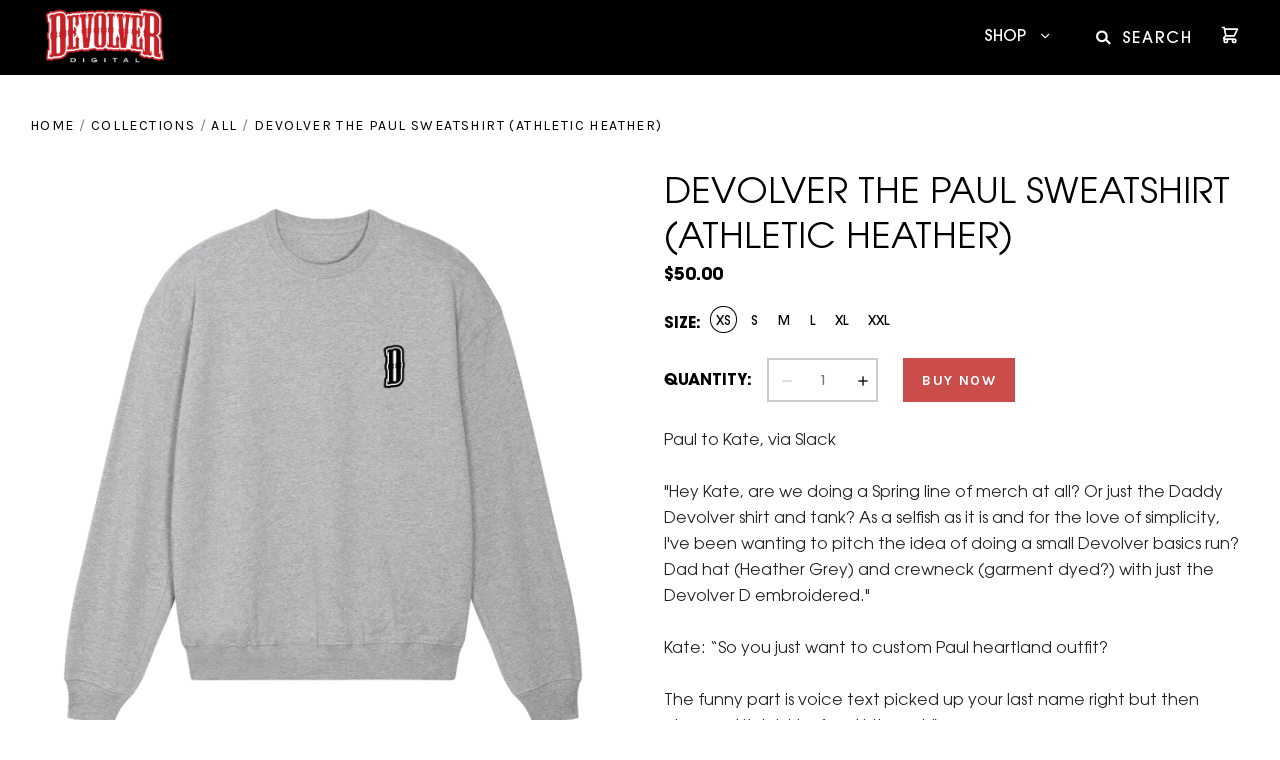

--- FILE ---
content_type: text/html; charset=utf-8
request_url: https://merch.devolverdigital.com/collections/featured-products/products/devolver-the-paul-sweatshirt-heather-grey
body_size: 23677
content:
<!doctype html>
<!--[if IE 7]><html class="no-js ie7 lt-ie8 lt-ie9 lt-ie10" lang="en"> <![endif]-->
<!--[if IE 8]><html class="no-js ie8 lt-ie9 lt-ie10" lang="en"> <![endif]-->
<!--[if IE 9]><html class="no-js ie9 lt-ie10"> <![endif]-->
<!--[if (gt IE 9)|!(IE)]><!--> <html class="no-js"> <!--<![endif]-->
<head>

  <meta charset="utf-8">
  <meta http-equiv="X-UA-Compatible" content="IE=edge,chrome=1">

  <link rel="shortcut icon" href="//merch.devolverdigital.com/cdn/shop/t/5/assets/favicon.png?v=160393025608837341361659448860" type="image/png" />
  <title>
    Devolver The Paul Sweatshirt (Athletic Heather)

    

    

    
      &ndash; Devolver Digital
    
  </title>

  
    <meta name="description" content="Paul to Kate, via Slack &quot;Hey Kate, are we doing a Spring line of merch at all? Or just the Daddy Devolver shirt and tank? As a selfish as it is and for the love of simplicity, I&#39;ve been wanting to pitch the idea of doing a small Devolver basics run? Dad hat (Heather Grey) and crewneck (garment dyed?) with just the Devo" />
  

  <link rel="canonical" href="https://merch.devolverdigital.com/products/devolver-the-paul-sweatshirt-heather-grey" />
  <meta name="viewport" content="width=device-width" />

  <script>window.performance && window.performance.mark && window.performance.mark('shopify.content_for_header.start');</script><meta name="google-site-verification" content="ofEQljeLa_fMs1_gKFQ_OM5tjqbK3cQ2Gpry7JYDXh4">
<meta id="shopify-digital-wallet" name="shopify-digital-wallet" content="/7772930129/digital_wallets/dialog">
<meta name="shopify-checkout-api-token" content="d1e0e71a135a6ca0be3f4815d6329cfb">
<meta id="in-context-paypal-metadata" data-shop-id="7772930129" data-venmo-supported="false" data-environment="production" data-locale="en_US" data-paypal-v4="true" data-currency="USD">
<link rel="alternate" type="application/json+oembed" href="https://merch.devolverdigital.com/products/devolver-the-paul-sweatshirt-heather-grey.oembed">
<script async="async" src="/checkouts/internal/preloads.js?locale=en-US"></script>
<link rel="preconnect" href="https://shop.app" crossorigin="anonymous">
<script async="async" src="https://shop.app/checkouts/internal/preloads.js?locale=en-US&shop_id=7772930129" crossorigin="anonymous"></script>
<script id="apple-pay-shop-capabilities" type="application/json">{"shopId":7772930129,"countryCode":"US","currencyCode":"USD","merchantCapabilities":["supports3DS"],"merchantId":"gid:\/\/shopify\/Shop\/7772930129","merchantName":"Devolver Digital","requiredBillingContactFields":["postalAddress","email"],"requiredShippingContactFields":["postalAddress","email"],"shippingType":"shipping","supportedNetworks":["visa","masterCard","amex","discover","elo","jcb"],"total":{"type":"pending","label":"Devolver Digital","amount":"1.00"},"shopifyPaymentsEnabled":true,"supportsSubscriptions":true}</script>
<script id="shopify-features" type="application/json">{"accessToken":"d1e0e71a135a6ca0be3f4815d6329cfb","betas":["rich-media-storefront-analytics"],"domain":"merch.devolverdigital.com","predictiveSearch":true,"shopId":7772930129,"locale":"en"}</script>
<script>var Shopify = Shopify || {};
Shopify.shop = "devolver-store.myshopify.com";
Shopify.locale = "en";
Shopify.currency = {"active":"USD","rate":"1.0"};
Shopify.country = "US";
Shopify.theme = {"name":"devolver-store\/master","id":122981154897,"schema_name":"Pacific","schema_version":"v2.0.3","theme_store_id":null,"role":"main"};
Shopify.theme.handle = "null";
Shopify.theme.style = {"id":null,"handle":null};
Shopify.cdnHost = "merch.devolverdigital.com/cdn";
Shopify.routes = Shopify.routes || {};
Shopify.routes.root = "/";</script>
<script type="module">!function(o){(o.Shopify=o.Shopify||{}).modules=!0}(window);</script>
<script>!function(o){function n(){var o=[];function n(){o.push(Array.prototype.slice.apply(arguments))}return n.q=o,n}var t=o.Shopify=o.Shopify||{};t.loadFeatures=n(),t.autoloadFeatures=n()}(window);</script>
<script>
  window.ShopifyPay = window.ShopifyPay || {};
  window.ShopifyPay.apiHost = "shop.app\/pay";
  window.ShopifyPay.redirectState = null;
</script>
<script id="shop-js-analytics" type="application/json">{"pageType":"product"}</script>
<script defer="defer" async type="module" src="//merch.devolverdigital.com/cdn/shopifycloud/shop-js/modules/v2/client.init-shop-cart-sync_BApSsMSl.en.esm.js"></script>
<script defer="defer" async type="module" src="//merch.devolverdigital.com/cdn/shopifycloud/shop-js/modules/v2/chunk.common_CBoos6YZ.esm.js"></script>
<script type="module">
  await import("//merch.devolverdigital.com/cdn/shopifycloud/shop-js/modules/v2/client.init-shop-cart-sync_BApSsMSl.en.esm.js");
await import("//merch.devolverdigital.com/cdn/shopifycloud/shop-js/modules/v2/chunk.common_CBoos6YZ.esm.js");

  window.Shopify.SignInWithShop?.initShopCartSync?.({"fedCMEnabled":true,"windoidEnabled":true});

</script>
<script>
  window.Shopify = window.Shopify || {};
  if (!window.Shopify.featureAssets) window.Shopify.featureAssets = {};
  window.Shopify.featureAssets['shop-js'] = {"shop-cart-sync":["modules/v2/client.shop-cart-sync_DJczDl9f.en.esm.js","modules/v2/chunk.common_CBoos6YZ.esm.js"],"init-fed-cm":["modules/v2/client.init-fed-cm_BzwGC0Wi.en.esm.js","modules/v2/chunk.common_CBoos6YZ.esm.js"],"init-windoid":["modules/v2/client.init-windoid_BS26ThXS.en.esm.js","modules/v2/chunk.common_CBoos6YZ.esm.js"],"shop-cash-offers":["modules/v2/client.shop-cash-offers_DthCPNIO.en.esm.js","modules/v2/chunk.common_CBoos6YZ.esm.js","modules/v2/chunk.modal_Bu1hFZFC.esm.js"],"shop-button":["modules/v2/client.shop-button_D_JX508o.en.esm.js","modules/v2/chunk.common_CBoos6YZ.esm.js"],"init-shop-email-lookup-coordinator":["modules/v2/client.init-shop-email-lookup-coordinator_DFwWcvrS.en.esm.js","modules/v2/chunk.common_CBoos6YZ.esm.js"],"shop-toast-manager":["modules/v2/client.shop-toast-manager_tEhgP2F9.en.esm.js","modules/v2/chunk.common_CBoos6YZ.esm.js"],"shop-login-button":["modules/v2/client.shop-login-button_DwLgFT0K.en.esm.js","modules/v2/chunk.common_CBoos6YZ.esm.js","modules/v2/chunk.modal_Bu1hFZFC.esm.js"],"avatar":["modules/v2/client.avatar_BTnouDA3.en.esm.js"],"init-shop-cart-sync":["modules/v2/client.init-shop-cart-sync_BApSsMSl.en.esm.js","modules/v2/chunk.common_CBoos6YZ.esm.js"],"pay-button":["modules/v2/client.pay-button_BuNmcIr_.en.esm.js","modules/v2/chunk.common_CBoos6YZ.esm.js"],"init-shop-for-new-customer-accounts":["modules/v2/client.init-shop-for-new-customer-accounts_DrjXSI53.en.esm.js","modules/v2/client.shop-login-button_DwLgFT0K.en.esm.js","modules/v2/chunk.common_CBoos6YZ.esm.js","modules/v2/chunk.modal_Bu1hFZFC.esm.js"],"init-customer-accounts-sign-up":["modules/v2/client.init-customer-accounts-sign-up_TlVCiykN.en.esm.js","modules/v2/client.shop-login-button_DwLgFT0K.en.esm.js","modules/v2/chunk.common_CBoos6YZ.esm.js","modules/v2/chunk.modal_Bu1hFZFC.esm.js"],"shop-follow-button":["modules/v2/client.shop-follow-button_C5D3XtBb.en.esm.js","modules/v2/chunk.common_CBoos6YZ.esm.js","modules/v2/chunk.modal_Bu1hFZFC.esm.js"],"checkout-modal":["modules/v2/client.checkout-modal_8TC_1FUY.en.esm.js","modules/v2/chunk.common_CBoos6YZ.esm.js","modules/v2/chunk.modal_Bu1hFZFC.esm.js"],"init-customer-accounts":["modules/v2/client.init-customer-accounts_C0Oh2ljF.en.esm.js","modules/v2/client.shop-login-button_DwLgFT0K.en.esm.js","modules/v2/chunk.common_CBoos6YZ.esm.js","modules/v2/chunk.modal_Bu1hFZFC.esm.js"],"lead-capture":["modules/v2/client.lead-capture_Cq0gfm7I.en.esm.js","modules/v2/chunk.common_CBoos6YZ.esm.js","modules/v2/chunk.modal_Bu1hFZFC.esm.js"],"shop-login":["modules/v2/client.shop-login_BmtnoEUo.en.esm.js","modules/v2/chunk.common_CBoos6YZ.esm.js","modules/v2/chunk.modal_Bu1hFZFC.esm.js"],"payment-terms":["modules/v2/client.payment-terms_BHOWV7U_.en.esm.js","modules/v2/chunk.common_CBoos6YZ.esm.js","modules/v2/chunk.modal_Bu1hFZFC.esm.js"]};
</script>
<script>(function() {
  var isLoaded = false;
  function asyncLoad() {
    if (isLoaded) return;
    isLoaded = true;
    var urls = ["https:\/\/cdn-bundler.nice-team.net\/app\/js\/bundler.js?shop=devolver-store.myshopify.com","https:\/\/cdn.hextom.com\/js\/eventpromotionbar.js?shop=devolver-store.myshopify.com"];
    for (var i = 0; i < urls.length; i++) {
      var s = document.createElement('script');
      s.type = 'text/javascript';
      s.async = true;
      s.src = urls[i];
      var x = document.getElementsByTagName('script')[0];
      x.parentNode.insertBefore(s, x);
    }
  };
  if(window.attachEvent) {
    window.attachEvent('onload', asyncLoad);
  } else {
    window.addEventListener('load', asyncLoad, false);
  }
})();</script>
<script id="__st">var __st={"a":7772930129,"offset":0,"reqid":"fcad82c6-8d4a-4017-9185-e0703ebb39ba-1768897935","pageurl":"merch.devolverdigital.com\/collections\/featured-products\/products\/devolver-the-paul-sweatshirt-heather-grey","u":"30fbbbb07f2f","p":"product","rtyp":"product","rid":7237227937873};</script>
<script>window.ShopifyPaypalV4VisibilityTracking = true;</script>
<script id="captcha-bootstrap">!function(){'use strict';const t='contact',e='account',n='new_comment',o=[[t,t],['blogs',n],['comments',n],[t,'customer']],c=[[e,'customer_login'],[e,'guest_login'],[e,'recover_customer_password'],[e,'create_customer']],r=t=>t.map((([t,e])=>`form[action*='/${t}']:not([data-nocaptcha='true']) input[name='form_type'][value='${e}']`)).join(','),a=t=>()=>t?[...document.querySelectorAll(t)].map((t=>t.form)):[];function s(){const t=[...o],e=r(t);return a(e)}const i='password',u='form_key',d=['recaptcha-v3-token','g-recaptcha-response','h-captcha-response',i],f=()=>{try{return window.sessionStorage}catch{return}},m='__shopify_v',_=t=>t.elements[u];function p(t,e,n=!1){try{const o=window.sessionStorage,c=JSON.parse(o.getItem(e)),{data:r}=function(t){const{data:e,action:n}=t;return t[m]||n?{data:e,action:n}:{data:t,action:n}}(c);for(const[e,n]of Object.entries(r))t.elements[e]&&(t.elements[e].value=n);n&&o.removeItem(e)}catch(o){console.error('form repopulation failed',{error:o})}}const l='form_type',E='cptcha';function T(t){t.dataset[E]=!0}const w=window,h=w.document,L='Shopify',v='ce_forms',y='captcha';let A=!1;((t,e)=>{const n=(g='f06e6c50-85a8-45c8-87d0-21a2b65856fe',I='https://cdn.shopify.com/shopifycloud/storefront-forms-hcaptcha/ce_storefront_forms_captcha_hcaptcha.v1.5.2.iife.js',D={infoText:'Protected by hCaptcha',privacyText:'Privacy',termsText:'Terms'},(t,e,n)=>{const o=w[L][v],c=o.bindForm;if(c)return c(t,g,e,D).then(n);var r;o.q.push([[t,g,e,D],n]),r=I,A||(h.body.append(Object.assign(h.createElement('script'),{id:'captcha-provider',async:!0,src:r})),A=!0)});var g,I,D;w[L]=w[L]||{},w[L][v]=w[L][v]||{},w[L][v].q=[],w[L][y]=w[L][y]||{},w[L][y].protect=function(t,e){n(t,void 0,e),T(t)},Object.freeze(w[L][y]),function(t,e,n,w,h,L){const[v,y,A,g]=function(t,e,n){const i=e?o:[],u=t?c:[],d=[...i,...u],f=r(d),m=r(i),_=r(d.filter((([t,e])=>n.includes(e))));return[a(f),a(m),a(_),s()]}(w,h,L),I=t=>{const e=t.target;return e instanceof HTMLFormElement?e:e&&e.form},D=t=>v().includes(t);t.addEventListener('submit',(t=>{const e=I(t);if(!e)return;const n=D(e)&&!e.dataset.hcaptchaBound&&!e.dataset.recaptchaBound,o=_(e),c=g().includes(e)&&(!o||!o.value);(n||c)&&t.preventDefault(),c&&!n&&(function(t){try{if(!f())return;!function(t){const e=f();if(!e)return;const n=_(t);if(!n)return;const o=n.value;o&&e.removeItem(o)}(t);const e=Array.from(Array(32),(()=>Math.random().toString(36)[2])).join('');!function(t,e){_(t)||t.append(Object.assign(document.createElement('input'),{type:'hidden',name:u})),t.elements[u].value=e}(t,e),function(t,e){const n=f();if(!n)return;const o=[...t.querySelectorAll(`input[type='${i}']`)].map((({name:t})=>t)),c=[...d,...o],r={};for(const[a,s]of new FormData(t).entries())c.includes(a)||(r[a]=s);n.setItem(e,JSON.stringify({[m]:1,action:t.action,data:r}))}(t,e)}catch(e){console.error('failed to persist form',e)}}(e),e.submit())}));const S=(t,e)=>{t&&!t.dataset[E]&&(n(t,e.some((e=>e===t))),T(t))};for(const o of['focusin','change'])t.addEventListener(o,(t=>{const e=I(t);D(e)&&S(e,y())}));const B=e.get('form_key'),M=e.get(l),P=B&&M;t.addEventListener('DOMContentLoaded',(()=>{const t=y();if(P)for(const e of t)e.elements[l].value===M&&p(e,B);[...new Set([...A(),...v().filter((t=>'true'===t.dataset.shopifyCaptcha))])].forEach((e=>S(e,t)))}))}(h,new URLSearchParams(w.location.search),n,t,e,['guest_login'])})(!0,!0)}();</script>
<script integrity="sha256-4kQ18oKyAcykRKYeNunJcIwy7WH5gtpwJnB7kiuLZ1E=" data-source-attribution="shopify.loadfeatures" defer="defer" src="//merch.devolverdigital.com/cdn/shopifycloud/storefront/assets/storefront/load_feature-a0a9edcb.js" crossorigin="anonymous"></script>
<script crossorigin="anonymous" defer="defer" src="//merch.devolverdigital.com/cdn/shopifycloud/storefront/assets/shopify_pay/storefront-65b4c6d7.js?v=20250812"></script>
<script data-source-attribution="shopify.dynamic_checkout.dynamic.init">var Shopify=Shopify||{};Shopify.PaymentButton=Shopify.PaymentButton||{isStorefrontPortableWallets:!0,init:function(){window.Shopify.PaymentButton.init=function(){};var t=document.createElement("script");t.src="https://merch.devolverdigital.com/cdn/shopifycloud/portable-wallets/latest/portable-wallets.en.js",t.type="module",document.head.appendChild(t)}};
</script>
<script data-source-attribution="shopify.dynamic_checkout.buyer_consent">
  function portableWalletsHideBuyerConsent(e){var t=document.getElementById("shopify-buyer-consent"),n=document.getElementById("shopify-subscription-policy-button");t&&n&&(t.classList.add("hidden"),t.setAttribute("aria-hidden","true"),n.removeEventListener("click",e))}function portableWalletsShowBuyerConsent(e){var t=document.getElementById("shopify-buyer-consent"),n=document.getElementById("shopify-subscription-policy-button");t&&n&&(t.classList.remove("hidden"),t.removeAttribute("aria-hidden"),n.addEventListener("click",e))}window.Shopify?.PaymentButton&&(window.Shopify.PaymentButton.hideBuyerConsent=portableWalletsHideBuyerConsent,window.Shopify.PaymentButton.showBuyerConsent=portableWalletsShowBuyerConsent);
</script>
<script data-source-attribution="shopify.dynamic_checkout.cart.bootstrap">document.addEventListener("DOMContentLoaded",(function(){function t(){return document.querySelector("shopify-accelerated-checkout-cart, shopify-accelerated-checkout")}if(t())Shopify.PaymentButton.init();else{new MutationObserver((function(e,n){t()&&(Shopify.PaymentButton.init(),n.disconnect())})).observe(document.body,{childList:!0,subtree:!0})}}));
</script>
<link id="shopify-accelerated-checkout-styles" rel="stylesheet" media="screen" href="https://merch.devolverdigital.com/cdn/shopifycloud/portable-wallets/latest/accelerated-checkout-backwards-compat.css" crossorigin="anonymous">
<style id="shopify-accelerated-checkout-cart">
        #shopify-buyer-consent {
  margin-top: 1em;
  display: inline-block;
  width: 100%;
}

#shopify-buyer-consent.hidden {
  display: none;
}

#shopify-subscription-policy-button {
  background: none;
  border: none;
  padding: 0;
  text-decoration: underline;
  font-size: inherit;
  cursor: pointer;
}

#shopify-subscription-policy-button::before {
  box-shadow: none;
}

      </style>

<script>window.performance && window.performance.mark && window.performance.mark('shopify.content_for_header.end');</script>

  

<meta property="og:site_name" content="Devolver Digital" />
<meta property="og:url" content="https://merch.devolverdigital.com/products/devolver-the-paul-sweatshirt-heather-grey" />
<meta property="og:title" content="Devolver The Paul Sweatshirt (Athletic Heather)" />

  <meta property="og:description" content="Paul to Kate, via Slack &quot;Hey Kate, are we doing a Spring line of merch at all? Or just the Daddy Devolver shirt and tank? As a selfish as it is and for the love of simplicity, I&#39;ve been wanting to pitch the idea of doing a small Devolver basics run? Dad hat (Heather Grey) and crewneck (garment dyed?) with just the Devo" />


  <meta property="og:type" content="product">
  
    <meta property="og:image" content="http://merch.devolverdigital.com/cdn/shop/files/Big-D_Grey-sweatshirt_render_grande.jpg?v=1708951340" />
    <meta property="og:image:secure_url" content="https://merch.devolverdigital.com/cdn/shop/files/Big-D_Grey-sweatshirt_render_grande.jpg?v=1708951340" />
  
    <meta property="og:image" content="http://merch.devolverdigital.com/cdn/shop/files/Bella_Canvas-3945---sweatshirt---XS-XXL_grande.jpg?v=1708951339" />
    <meta property="og:image:secure_url" content="https://merch.devolverdigital.com/cdn/shop/files/Bella_Canvas-3945---sweatshirt---XS-XXL_grande.jpg?v=1708951339" />
  
  <meta property="og:price:amount" content="50.00">
  <meta property="og:price:currency" content="USD">




<meta name="twitter:card" content="summary">


  <meta name="twitter:site" content="@devolverdigital">



  <meta property="twitter:description" content="Paul to Kate, via Slack &quot;Hey Kate, are we doing a Spring line of merch at all? Or just the Daddy Devolver shirt and tank? As a selfish as it is and for the love of simplicity, I&#39;ve been wanting to pitch the idea of doing a small Devolver basics run? Dad hat (Heather Grey) and crewneck (garment dyed?) with just the Devo" />


<meta name="twitter:url" content="https://merch.devolverdigital.com/products/devolver-the-paul-sweatshirt-heather-grey">


  <meta name="twitter:title" content="Devolver The Paul Sweatshirt (Athletic Heather)">
  <meta name="twitter:image" content="http://merch.devolverdigital.com/cdn/shop/files/Big-D_Grey-sweatshirt_render_grande.jpg?v=1708951340">



  <!-- Theme CSS -->
  <link href="//merch.devolverdigital.com/cdn/shop/t/5/assets/theme.scss.css?v=7010126280891580311697122137" rel="stylesheet" type="text/css" media="all" />
  <!-- Osano CSS -->
  <link href="//merch.devolverdigital.com/cdn/shop/t/5/assets/osano.css?v=2919" rel="stylesheet" type="text/css" media="all" />
  <!-- CUSTOM CSS -->
  <link href="//merch.devolverdigital.com/cdn/shop/t/5/assets/custom.scss.css?v=150486000455296338501728918590" rel="stylesheet" type="text/css" media="all" />

  <!-- Third Party JS Libraries -->
  <script src="//merch.devolverdigital.com/cdn/shop/t/5/assets/modernizr-2.8.2.min.js?v=183020859231120956941658504012" type="text/javascript"></script>

  <!-- Add media query support to IE8 -->
  <!--[if lt IE 9]>
  <script src="//merch.devolverdigital.com/cdn/shop/t/5/assets/respond.min.js?v=52248677837542619231658504009"></script>
  <link href="//merch.devolverdigital.com/cdn/shop/t/5/assets/respond-proxy.html" id="respond-proxy" rel="respond-proxy" />
  
  <link href="//merch.devolverdigital.com/search?q=122a65289c1fa193471a01bcb2d95624" id="respond-redirect" rel="respond-redirect" />
  <script src="//merch.devolverdigital.com/search?q=122a65289c1fa193471a01bcb2d95624" type="text/javascript"></script>
  <![endif]-->

  <!-- Theme object -->
  <script>

  window.Shop = {};

  Shop.version = "2.0.3";

  Shop.currency = "USD";
  Shop.moneyFormat = "${{amount}}";
  Shop.moneyFormatCurrency = "${{amount}} USD";

  

  

  

  

</script>


<div id="shopify-section-filter-menu-settings" class="shopify-section">




</div>
<!-- BEGIN app block: shopify://apps/klaviyo-email-marketing-sms/blocks/klaviyo-onsite-embed/2632fe16-c075-4321-a88b-50b567f42507 -->












  <script async src="https://static.klaviyo.com/onsite/js/TBgXFN/klaviyo.js?company_id=TBgXFN"></script>
  <script>!function(){if(!window.klaviyo){window._klOnsite=window._klOnsite||[];try{window.klaviyo=new Proxy({},{get:function(n,i){return"push"===i?function(){var n;(n=window._klOnsite).push.apply(n,arguments)}:function(){for(var n=arguments.length,o=new Array(n),w=0;w<n;w++)o[w]=arguments[w];var t="function"==typeof o[o.length-1]?o.pop():void 0,e=new Promise((function(n){window._klOnsite.push([i].concat(o,[function(i){t&&t(i),n(i)}]))}));return e}}})}catch(n){window.klaviyo=window.klaviyo||[],window.klaviyo.push=function(){var n;(n=window._klOnsite).push.apply(n,arguments)}}}}();</script>

  
    <script id="viewed_product">
      if (item == null) {
        var _learnq = _learnq || [];

        var MetafieldReviews = null
        var MetafieldYotpoRating = null
        var MetafieldYotpoCount = null
        var MetafieldLooxRating = null
        var MetafieldLooxCount = null
        var okendoProduct = null
        var okendoProductReviewCount = null
        var okendoProductReviewAverageValue = null
        try {
          // The following fields are used for Customer Hub recently viewed in order to add reviews.
          // This information is not part of __kla_viewed. Instead, it is part of __kla_viewed_reviewed_items
          MetafieldReviews = {};
          MetafieldYotpoRating = null
          MetafieldYotpoCount = null
          MetafieldLooxRating = null
          MetafieldLooxCount = null

          okendoProduct = null
          // If the okendo metafield is not legacy, it will error, which then requires the new json formatted data
          if (okendoProduct && 'error' in okendoProduct) {
            okendoProduct = null
          }
          okendoProductReviewCount = okendoProduct ? okendoProduct.reviewCount : null
          okendoProductReviewAverageValue = okendoProduct ? okendoProduct.reviewAverageValue : null
        } catch (error) {
          console.error('Error in Klaviyo onsite reviews tracking:', error);
        }

        var item = {
          Name: "Devolver The Paul Sweatshirt (Athletic Heather)",
          ProductID: 7237227937873,
          Categories: ["All","Apparel","Devolver","Featured Products","Latest Products"],
          ImageURL: "https://merch.devolverdigital.com/cdn/shop/files/Big-D_Grey-sweatshirt_render_grande.jpg?v=1708951340",
          URL: "https://merch.devolverdigital.com/products/devolver-the-paul-sweatshirt-heather-grey",
          Brand: "Devolver",
          Price: "$50.00",
          Value: "50.00",
          CompareAtPrice: "$0.00"
        };
        _learnq.push(['track', 'Viewed Product', item]);
        _learnq.push(['trackViewedItem', {
          Title: item.Name,
          ItemId: item.ProductID,
          Categories: item.Categories,
          ImageUrl: item.ImageURL,
          Url: item.URL,
          Metadata: {
            Brand: item.Brand,
            Price: item.Price,
            Value: item.Value,
            CompareAtPrice: item.CompareAtPrice
          },
          metafields:{
            reviews: MetafieldReviews,
            yotpo:{
              rating: MetafieldYotpoRating,
              count: MetafieldYotpoCount,
            },
            loox:{
              rating: MetafieldLooxRating,
              count: MetafieldLooxCount,
            },
            okendo: {
              rating: okendoProductReviewAverageValue,
              count: okendoProductReviewCount,
            }
          }
        }]);
      }
    </script>
  




  <script>
    window.klaviyoReviewsProductDesignMode = false
  </script>







<!-- END app block --><link href="https://monorail-edge.shopifysvc.com" rel="dns-prefetch">
<script>(function(){if ("sendBeacon" in navigator && "performance" in window) {try {var session_token_from_headers = performance.getEntriesByType('navigation')[0].serverTiming.find(x => x.name == '_s').description;} catch {var session_token_from_headers = undefined;}var session_cookie_matches = document.cookie.match(/_shopify_s=([^;]*)/);var session_token_from_cookie = session_cookie_matches && session_cookie_matches.length === 2 ? session_cookie_matches[1] : "";var session_token = session_token_from_headers || session_token_from_cookie || "";function handle_abandonment_event(e) {var entries = performance.getEntries().filter(function(entry) {return /monorail-edge.shopifysvc.com/.test(entry.name);});if (!window.abandonment_tracked && entries.length === 0) {window.abandonment_tracked = true;var currentMs = Date.now();var navigation_start = performance.timing.navigationStart;var payload = {shop_id: 7772930129,url: window.location.href,navigation_start,duration: currentMs - navigation_start,session_token,page_type: "product"};window.navigator.sendBeacon("https://monorail-edge.shopifysvc.com/v1/produce", JSON.stringify({schema_id: "online_store_buyer_site_abandonment/1.1",payload: payload,metadata: {event_created_at_ms: currentMs,event_sent_at_ms: currentMs}}));}}window.addEventListener('pagehide', handle_abandonment_event);}}());</script>
<script id="web-pixels-manager-setup">(function e(e,d,r,n,o){if(void 0===o&&(o={}),!Boolean(null===(a=null===(i=window.Shopify)||void 0===i?void 0:i.analytics)||void 0===a?void 0:a.replayQueue)){var i,a;window.Shopify=window.Shopify||{};var t=window.Shopify;t.analytics=t.analytics||{};var s=t.analytics;s.replayQueue=[],s.publish=function(e,d,r){return s.replayQueue.push([e,d,r]),!0};try{self.performance.mark("wpm:start")}catch(e){}var l=function(){var e={modern:/Edge?\/(1{2}[4-9]|1[2-9]\d|[2-9]\d{2}|\d{4,})\.\d+(\.\d+|)|Firefox\/(1{2}[4-9]|1[2-9]\d|[2-9]\d{2}|\d{4,})\.\d+(\.\d+|)|Chrom(ium|e)\/(9{2}|\d{3,})\.\d+(\.\d+|)|(Maci|X1{2}).+ Version\/(15\.\d+|(1[6-9]|[2-9]\d|\d{3,})\.\d+)([,.]\d+|)( \(\w+\)|)( Mobile\/\w+|) Safari\/|Chrome.+OPR\/(9{2}|\d{3,})\.\d+\.\d+|(CPU[ +]OS|iPhone[ +]OS|CPU[ +]iPhone|CPU IPhone OS|CPU iPad OS)[ +]+(15[._]\d+|(1[6-9]|[2-9]\d|\d{3,})[._]\d+)([._]\d+|)|Android:?[ /-](13[3-9]|1[4-9]\d|[2-9]\d{2}|\d{4,})(\.\d+|)(\.\d+|)|Android.+Firefox\/(13[5-9]|1[4-9]\d|[2-9]\d{2}|\d{4,})\.\d+(\.\d+|)|Android.+Chrom(ium|e)\/(13[3-9]|1[4-9]\d|[2-9]\d{2}|\d{4,})\.\d+(\.\d+|)|SamsungBrowser\/([2-9]\d|\d{3,})\.\d+/,legacy:/Edge?\/(1[6-9]|[2-9]\d|\d{3,})\.\d+(\.\d+|)|Firefox\/(5[4-9]|[6-9]\d|\d{3,})\.\d+(\.\d+|)|Chrom(ium|e)\/(5[1-9]|[6-9]\d|\d{3,})\.\d+(\.\d+|)([\d.]+$|.*Safari\/(?![\d.]+ Edge\/[\d.]+$))|(Maci|X1{2}).+ Version\/(10\.\d+|(1[1-9]|[2-9]\d|\d{3,})\.\d+)([,.]\d+|)( \(\w+\)|)( Mobile\/\w+|) Safari\/|Chrome.+OPR\/(3[89]|[4-9]\d|\d{3,})\.\d+\.\d+|(CPU[ +]OS|iPhone[ +]OS|CPU[ +]iPhone|CPU IPhone OS|CPU iPad OS)[ +]+(10[._]\d+|(1[1-9]|[2-9]\d|\d{3,})[._]\d+)([._]\d+|)|Android:?[ /-](13[3-9]|1[4-9]\d|[2-9]\d{2}|\d{4,})(\.\d+|)(\.\d+|)|Mobile Safari.+OPR\/([89]\d|\d{3,})\.\d+\.\d+|Android.+Firefox\/(13[5-9]|1[4-9]\d|[2-9]\d{2}|\d{4,})\.\d+(\.\d+|)|Android.+Chrom(ium|e)\/(13[3-9]|1[4-9]\d|[2-9]\d{2}|\d{4,})\.\d+(\.\d+|)|Android.+(UC? ?Browser|UCWEB|U3)[ /]?(15\.([5-9]|\d{2,})|(1[6-9]|[2-9]\d|\d{3,})\.\d+)\.\d+|SamsungBrowser\/(5\.\d+|([6-9]|\d{2,})\.\d+)|Android.+MQ{2}Browser\/(14(\.(9|\d{2,})|)|(1[5-9]|[2-9]\d|\d{3,})(\.\d+|))(\.\d+|)|K[Aa][Ii]OS\/(3\.\d+|([4-9]|\d{2,})\.\d+)(\.\d+|)/},d=e.modern,r=e.legacy,n=navigator.userAgent;return n.match(d)?"modern":n.match(r)?"legacy":"unknown"}(),u="modern"===l?"modern":"legacy",c=(null!=n?n:{modern:"",legacy:""})[u],f=function(e){return[e.baseUrl,"/wpm","/b",e.hashVersion,"modern"===e.buildTarget?"m":"l",".js"].join("")}({baseUrl:d,hashVersion:r,buildTarget:u}),m=function(e){var d=e.version,r=e.bundleTarget,n=e.surface,o=e.pageUrl,i=e.monorailEndpoint;return{emit:function(e){var a=e.status,t=e.errorMsg,s=(new Date).getTime(),l=JSON.stringify({metadata:{event_sent_at_ms:s},events:[{schema_id:"web_pixels_manager_load/3.1",payload:{version:d,bundle_target:r,page_url:o,status:a,surface:n,error_msg:t},metadata:{event_created_at_ms:s}}]});if(!i)return console&&console.warn&&console.warn("[Web Pixels Manager] No Monorail endpoint provided, skipping logging."),!1;try{return self.navigator.sendBeacon.bind(self.navigator)(i,l)}catch(e){}var u=new XMLHttpRequest;try{return u.open("POST",i,!0),u.setRequestHeader("Content-Type","text/plain"),u.send(l),!0}catch(e){return console&&console.warn&&console.warn("[Web Pixels Manager] Got an unhandled error while logging to Monorail."),!1}}}}({version:r,bundleTarget:l,surface:e.surface,pageUrl:self.location.href,monorailEndpoint:e.monorailEndpoint});try{o.browserTarget=l,function(e){var d=e.src,r=e.async,n=void 0===r||r,o=e.onload,i=e.onerror,a=e.sri,t=e.scriptDataAttributes,s=void 0===t?{}:t,l=document.createElement("script"),u=document.querySelector("head"),c=document.querySelector("body");if(l.async=n,l.src=d,a&&(l.integrity=a,l.crossOrigin="anonymous"),s)for(var f in s)if(Object.prototype.hasOwnProperty.call(s,f))try{l.dataset[f]=s[f]}catch(e){}if(o&&l.addEventListener("load",o),i&&l.addEventListener("error",i),u)u.appendChild(l);else{if(!c)throw new Error("Did not find a head or body element to append the script");c.appendChild(l)}}({src:f,async:!0,onload:function(){if(!function(){var e,d;return Boolean(null===(d=null===(e=window.Shopify)||void 0===e?void 0:e.analytics)||void 0===d?void 0:d.initialized)}()){var d=window.webPixelsManager.init(e)||void 0;if(d){var r=window.Shopify.analytics;r.replayQueue.forEach((function(e){var r=e[0],n=e[1],o=e[2];d.publishCustomEvent(r,n,o)})),r.replayQueue=[],r.publish=d.publishCustomEvent,r.visitor=d.visitor,r.initialized=!0}}},onerror:function(){return m.emit({status:"failed",errorMsg:"".concat(f," has failed to load")})},sri:function(e){var d=/^sha384-[A-Za-z0-9+/=]+$/;return"string"==typeof e&&d.test(e)}(c)?c:"",scriptDataAttributes:o}),m.emit({status:"loading"})}catch(e){m.emit({status:"failed",errorMsg:(null==e?void 0:e.message)||"Unknown error"})}}})({shopId: 7772930129,storefrontBaseUrl: "https://merch.devolverdigital.com",extensionsBaseUrl: "https://extensions.shopifycdn.com/cdn/shopifycloud/web-pixels-manager",monorailEndpoint: "https://monorail-edge.shopifysvc.com/unstable/produce_batch",surface: "storefront-renderer",enabledBetaFlags: ["2dca8a86"],webPixelsConfigList: [{"id":"1814430063","configuration":"{\"accountID\":\"TBgXFN\",\"webPixelConfig\":\"eyJlbmFibGVBZGRlZFRvQ2FydEV2ZW50cyI6IHRydWV9\"}","eventPayloadVersion":"v1","runtimeContext":"STRICT","scriptVersion":"524f6c1ee37bacdca7657a665bdca589","type":"APP","apiClientId":123074,"privacyPurposes":["ANALYTICS","MARKETING"],"dataSharingAdjustments":{"protectedCustomerApprovalScopes":["read_customer_address","read_customer_email","read_customer_name","read_customer_personal_data","read_customer_phone"]}},{"id":"744325487","configuration":"{\"config\":\"{\\\"pixel_id\\\":\\\"GT-WVX5KGN\\\",\\\"target_country\\\":\\\"US\\\",\\\"gtag_events\\\":[{\\\"type\\\":\\\"view_item\\\",\\\"action_label\\\":\\\"MC-JDS5P519B3\\\"},{\\\"type\\\":\\\"purchase\\\",\\\"action_label\\\":\\\"MC-JDS5P519B3\\\"},{\\\"type\\\":\\\"page_view\\\",\\\"action_label\\\":\\\"MC-JDS5P519B3\\\"}],\\\"enable_monitoring_mode\\\":false}\"}","eventPayloadVersion":"v1","runtimeContext":"OPEN","scriptVersion":"b2a88bafab3e21179ed38636efcd8a93","type":"APP","apiClientId":1780363,"privacyPurposes":[],"dataSharingAdjustments":{"protectedCustomerApprovalScopes":["read_customer_address","read_customer_email","read_customer_name","read_customer_personal_data","read_customer_phone"]}},{"id":"128352623","eventPayloadVersion":"v1","runtimeContext":"LAX","scriptVersion":"1","type":"CUSTOM","privacyPurposes":["ANALYTICS"],"name":"Google Analytics tag (migrated)"},{"id":"shopify-app-pixel","configuration":"{}","eventPayloadVersion":"v1","runtimeContext":"STRICT","scriptVersion":"0450","apiClientId":"shopify-pixel","type":"APP","privacyPurposes":["ANALYTICS","MARKETING"]},{"id":"shopify-custom-pixel","eventPayloadVersion":"v1","runtimeContext":"LAX","scriptVersion":"0450","apiClientId":"shopify-pixel","type":"CUSTOM","privacyPurposes":["ANALYTICS","MARKETING"]}],isMerchantRequest: false,initData: {"shop":{"name":"Devolver Digital","paymentSettings":{"currencyCode":"USD"},"myshopifyDomain":"devolver-store.myshopify.com","countryCode":"US","storefrontUrl":"https:\/\/merch.devolverdigital.com"},"customer":null,"cart":null,"checkout":null,"productVariants":[{"price":{"amount":50.0,"currencyCode":"USD"},"product":{"title":"Devolver The Paul Sweatshirt (Athletic Heather)","vendor":"Devolver","id":"7237227937873","untranslatedTitle":"Devolver The Paul Sweatshirt (Athletic Heather)","url":"\/products\/devolver-the-paul-sweatshirt-heather-grey","type":"Apparel"},"id":"40819053396049","image":{"src":"\/\/merch.devolverdigital.com\/cdn\/shop\/files\/Big-D_Grey-sweatshirt_render.jpg?v=1708951340"},"sku":"DD-SWEATSHIRT-DD-076-XS","title":"XS","untranslatedTitle":"XS"},{"price":{"amount":50.0,"currencyCode":"USD"},"product":{"title":"Devolver The Paul Sweatshirt (Athletic Heather)","vendor":"Devolver","id":"7237227937873","untranslatedTitle":"Devolver The Paul Sweatshirt (Athletic Heather)","url":"\/products\/devolver-the-paul-sweatshirt-heather-grey","type":"Apparel"},"id":"40819053428817","image":{"src":"\/\/merch.devolverdigital.com\/cdn\/shop\/files\/Big-D_Grey-sweatshirt_render.jpg?v=1708951340"},"sku":"DD-SWEATSHIRT-DD-076-S","title":"S","untranslatedTitle":"S"},{"price":{"amount":50.0,"currencyCode":"USD"},"product":{"title":"Devolver The Paul Sweatshirt (Athletic Heather)","vendor":"Devolver","id":"7237227937873","untranslatedTitle":"Devolver The Paul Sweatshirt (Athletic Heather)","url":"\/products\/devolver-the-paul-sweatshirt-heather-grey","type":"Apparel"},"id":"40819053461585","image":{"src":"\/\/merch.devolverdigital.com\/cdn\/shop\/files\/Big-D_Grey-sweatshirt_render.jpg?v=1708951340"},"sku":"DD-SWEATSHIRT-DD-076-M","title":"M","untranslatedTitle":"M"},{"price":{"amount":50.0,"currencyCode":"USD"},"product":{"title":"Devolver The Paul Sweatshirt (Athletic Heather)","vendor":"Devolver","id":"7237227937873","untranslatedTitle":"Devolver The Paul Sweatshirt (Athletic Heather)","url":"\/products\/devolver-the-paul-sweatshirt-heather-grey","type":"Apparel"},"id":"40819053494353","image":{"src":"\/\/merch.devolverdigital.com\/cdn\/shop\/files\/Big-D_Grey-sweatshirt_render.jpg?v=1708951340"},"sku":"DD-SWEATSHIRT-DD-076-L","title":"L","untranslatedTitle":"L"},{"price":{"amount":50.0,"currencyCode":"USD"},"product":{"title":"Devolver The Paul Sweatshirt (Athletic Heather)","vendor":"Devolver","id":"7237227937873","untranslatedTitle":"Devolver The Paul Sweatshirt (Athletic Heather)","url":"\/products\/devolver-the-paul-sweatshirt-heather-grey","type":"Apparel"},"id":"40819053527121","image":{"src":"\/\/merch.devolverdigital.com\/cdn\/shop\/files\/Big-D_Grey-sweatshirt_render.jpg?v=1708951340"},"sku":"DD-SWEATSHIRT-DD-076-XL","title":"XL","untranslatedTitle":"XL"},{"price":{"amount":50.0,"currencyCode":"USD"},"product":{"title":"Devolver The Paul Sweatshirt (Athletic Heather)","vendor":"Devolver","id":"7237227937873","untranslatedTitle":"Devolver The Paul Sweatshirt (Athletic Heather)","url":"\/products\/devolver-the-paul-sweatshirt-heather-grey","type":"Apparel"},"id":"40819053559889","image":{"src":"\/\/merch.devolverdigital.com\/cdn\/shop\/files\/Big-D_Grey-sweatshirt_render.jpg?v=1708951340"},"sku":"DD-SWEATSHIRT-DD-076-XXL","title":"XXL","untranslatedTitle":"XXL"}],"purchasingCompany":null},},"https://merch.devolverdigital.com/cdn","fcfee988w5aeb613cpc8e4bc33m6693e112",{"modern":"","legacy":""},{"shopId":"7772930129","storefrontBaseUrl":"https:\/\/merch.devolverdigital.com","extensionBaseUrl":"https:\/\/extensions.shopifycdn.com\/cdn\/shopifycloud\/web-pixels-manager","surface":"storefront-renderer","enabledBetaFlags":"[\"2dca8a86\"]","isMerchantRequest":"false","hashVersion":"fcfee988w5aeb613cpc8e4bc33m6693e112","publish":"custom","events":"[[\"page_viewed\",{}],[\"product_viewed\",{\"productVariant\":{\"price\":{\"amount\":50.0,\"currencyCode\":\"USD\"},\"product\":{\"title\":\"Devolver The Paul Sweatshirt (Athletic Heather)\",\"vendor\":\"Devolver\",\"id\":\"7237227937873\",\"untranslatedTitle\":\"Devolver The Paul Sweatshirt (Athletic Heather)\",\"url\":\"\/products\/devolver-the-paul-sweatshirt-heather-grey\",\"type\":\"Apparel\"},\"id\":\"40819053396049\",\"image\":{\"src\":\"\/\/merch.devolverdigital.com\/cdn\/shop\/files\/Big-D_Grey-sweatshirt_render.jpg?v=1708951340\"},\"sku\":\"DD-SWEATSHIRT-DD-076-XS\",\"title\":\"XS\",\"untranslatedTitle\":\"XS\"}}]]"});</script><script>
  window.ShopifyAnalytics = window.ShopifyAnalytics || {};
  window.ShopifyAnalytics.meta = window.ShopifyAnalytics.meta || {};
  window.ShopifyAnalytics.meta.currency = 'USD';
  var meta = {"product":{"id":7237227937873,"gid":"gid:\/\/shopify\/Product\/7237227937873","vendor":"Devolver","type":"Apparel","handle":"devolver-the-paul-sweatshirt-heather-grey","variants":[{"id":40819053396049,"price":5000,"name":"Devolver The Paul Sweatshirt (Athletic Heather) - XS","public_title":"XS","sku":"DD-SWEATSHIRT-DD-076-XS"},{"id":40819053428817,"price":5000,"name":"Devolver The Paul Sweatshirt (Athletic Heather) - S","public_title":"S","sku":"DD-SWEATSHIRT-DD-076-S"},{"id":40819053461585,"price":5000,"name":"Devolver The Paul Sweatshirt (Athletic Heather) - M","public_title":"M","sku":"DD-SWEATSHIRT-DD-076-M"},{"id":40819053494353,"price":5000,"name":"Devolver The Paul Sweatshirt (Athletic Heather) - L","public_title":"L","sku":"DD-SWEATSHIRT-DD-076-L"},{"id":40819053527121,"price":5000,"name":"Devolver The Paul Sweatshirt (Athletic Heather) - XL","public_title":"XL","sku":"DD-SWEATSHIRT-DD-076-XL"},{"id":40819053559889,"price":5000,"name":"Devolver The Paul Sweatshirt (Athletic Heather) - XXL","public_title":"XXL","sku":"DD-SWEATSHIRT-DD-076-XXL"}],"remote":false},"page":{"pageType":"product","resourceType":"product","resourceId":7237227937873,"requestId":"fcad82c6-8d4a-4017-9185-e0703ebb39ba-1768897935"}};
  for (var attr in meta) {
    window.ShopifyAnalytics.meta[attr] = meta[attr];
  }
</script>
<script class="analytics">
  (function () {
    var customDocumentWrite = function(content) {
      var jquery = null;

      if (window.jQuery) {
        jquery = window.jQuery;
      } else if (window.Checkout && window.Checkout.$) {
        jquery = window.Checkout.$;
      }

      if (jquery) {
        jquery('body').append(content);
      }
    };

    var hasLoggedConversion = function(token) {
      if (token) {
        return document.cookie.indexOf('loggedConversion=' + token) !== -1;
      }
      return false;
    }

    var setCookieIfConversion = function(token) {
      if (token) {
        var twoMonthsFromNow = new Date(Date.now());
        twoMonthsFromNow.setMonth(twoMonthsFromNow.getMonth() + 2);

        document.cookie = 'loggedConversion=' + token + '; expires=' + twoMonthsFromNow;
      }
    }

    var trekkie = window.ShopifyAnalytics.lib = window.trekkie = window.trekkie || [];
    if (trekkie.integrations) {
      return;
    }
    trekkie.methods = [
      'identify',
      'page',
      'ready',
      'track',
      'trackForm',
      'trackLink'
    ];
    trekkie.factory = function(method) {
      return function() {
        var args = Array.prototype.slice.call(arguments);
        args.unshift(method);
        trekkie.push(args);
        return trekkie;
      };
    };
    for (var i = 0; i < trekkie.methods.length; i++) {
      var key = trekkie.methods[i];
      trekkie[key] = trekkie.factory(key);
    }
    trekkie.load = function(config) {
      trekkie.config = config || {};
      trekkie.config.initialDocumentCookie = document.cookie;
      var first = document.getElementsByTagName('script')[0];
      var script = document.createElement('script');
      script.type = 'text/javascript';
      script.onerror = function(e) {
        var scriptFallback = document.createElement('script');
        scriptFallback.type = 'text/javascript';
        scriptFallback.onerror = function(error) {
                var Monorail = {
      produce: function produce(monorailDomain, schemaId, payload) {
        var currentMs = new Date().getTime();
        var event = {
          schema_id: schemaId,
          payload: payload,
          metadata: {
            event_created_at_ms: currentMs,
            event_sent_at_ms: currentMs
          }
        };
        return Monorail.sendRequest("https://" + monorailDomain + "/v1/produce", JSON.stringify(event));
      },
      sendRequest: function sendRequest(endpointUrl, payload) {
        // Try the sendBeacon API
        if (window && window.navigator && typeof window.navigator.sendBeacon === 'function' && typeof window.Blob === 'function' && !Monorail.isIos12()) {
          var blobData = new window.Blob([payload], {
            type: 'text/plain'
          });

          if (window.navigator.sendBeacon(endpointUrl, blobData)) {
            return true;
          } // sendBeacon was not successful

        } // XHR beacon

        var xhr = new XMLHttpRequest();

        try {
          xhr.open('POST', endpointUrl);
          xhr.setRequestHeader('Content-Type', 'text/plain');
          xhr.send(payload);
        } catch (e) {
          console.log(e);
        }

        return false;
      },
      isIos12: function isIos12() {
        return window.navigator.userAgent.lastIndexOf('iPhone; CPU iPhone OS 12_') !== -1 || window.navigator.userAgent.lastIndexOf('iPad; CPU OS 12_') !== -1;
      }
    };
    Monorail.produce('monorail-edge.shopifysvc.com',
      'trekkie_storefront_load_errors/1.1',
      {shop_id: 7772930129,
      theme_id: 122981154897,
      app_name: "storefront",
      context_url: window.location.href,
      source_url: "//merch.devolverdigital.com/cdn/s/trekkie.storefront.cd680fe47e6c39ca5d5df5f0a32d569bc48c0f27.min.js"});

        };
        scriptFallback.async = true;
        scriptFallback.src = '//merch.devolverdigital.com/cdn/s/trekkie.storefront.cd680fe47e6c39ca5d5df5f0a32d569bc48c0f27.min.js';
        first.parentNode.insertBefore(scriptFallback, first);
      };
      script.async = true;
      script.src = '//merch.devolverdigital.com/cdn/s/trekkie.storefront.cd680fe47e6c39ca5d5df5f0a32d569bc48c0f27.min.js';
      first.parentNode.insertBefore(script, first);
    };
    trekkie.load(
      {"Trekkie":{"appName":"storefront","development":false,"defaultAttributes":{"shopId":7772930129,"isMerchantRequest":null,"themeId":122981154897,"themeCityHash":"14053872145987724287","contentLanguage":"en","currency":"USD"},"isServerSideCookieWritingEnabled":true,"monorailRegion":"shop_domain","enabledBetaFlags":["65f19447"]},"Session Attribution":{},"S2S":{"facebookCapiEnabled":false,"source":"trekkie-storefront-renderer","apiClientId":580111}}
    );

    var loaded = false;
    trekkie.ready(function() {
      if (loaded) return;
      loaded = true;

      window.ShopifyAnalytics.lib = window.trekkie;

      var originalDocumentWrite = document.write;
      document.write = customDocumentWrite;
      try { window.ShopifyAnalytics.merchantGoogleAnalytics.call(this); } catch(error) {};
      document.write = originalDocumentWrite;

      window.ShopifyAnalytics.lib.page(null,{"pageType":"product","resourceType":"product","resourceId":7237227937873,"requestId":"fcad82c6-8d4a-4017-9185-e0703ebb39ba-1768897935","shopifyEmitted":true});

      var match = window.location.pathname.match(/checkouts\/(.+)\/(thank_you|post_purchase)/)
      var token = match? match[1]: undefined;
      if (!hasLoggedConversion(token)) {
        setCookieIfConversion(token);
        window.ShopifyAnalytics.lib.track("Viewed Product",{"currency":"USD","variantId":40819053396049,"productId":7237227937873,"productGid":"gid:\/\/shopify\/Product\/7237227937873","name":"Devolver The Paul Sweatshirt (Athletic Heather) - XS","price":"50.00","sku":"DD-SWEATSHIRT-DD-076-XS","brand":"Devolver","variant":"XS","category":"Apparel","nonInteraction":true,"remote":false},undefined,undefined,{"shopifyEmitted":true});
      window.ShopifyAnalytics.lib.track("monorail:\/\/trekkie_storefront_viewed_product\/1.1",{"currency":"USD","variantId":40819053396049,"productId":7237227937873,"productGid":"gid:\/\/shopify\/Product\/7237227937873","name":"Devolver The Paul Sweatshirt (Athletic Heather) - XS","price":"50.00","sku":"DD-SWEATSHIRT-DD-076-XS","brand":"Devolver","variant":"XS","category":"Apparel","nonInteraction":true,"remote":false,"referer":"https:\/\/merch.devolverdigital.com\/collections\/featured-products\/products\/devolver-the-paul-sweatshirt-heather-grey"});
      }
    });


        var eventsListenerScript = document.createElement('script');
        eventsListenerScript.async = true;
        eventsListenerScript.src = "//merch.devolverdigital.com/cdn/shopifycloud/storefront/assets/shop_events_listener-3da45d37.js";
        document.getElementsByTagName('head')[0].appendChild(eventsListenerScript);

})();</script>
  <script>
  if (!window.ga || (window.ga && typeof window.ga !== 'function')) {
    window.ga = function ga() {
      (window.ga.q = window.ga.q || []).push(arguments);
      if (window.Shopify && window.Shopify.analytics && typeof window.Shopify.analytics.publish === 'function') {
        window.Shopify.analytics.publish("ga_stub_called", {}, {sendTo: "google_osp_migration"});
      }
      console.error("Shopify's Google Analytics stub called with:", Array.from(arguments), "\nSee https://help.shopify.com/manual/promoting-marketing/pixels/pixel-migration#google for more information.");
    };
    if (window.Shopify && window.Shopify.analytics && typeof window.Shopify.analytics.publish === 'function') {
      window.Shopify.analytics.publish("ga_stub_initialized", {}, {sendTo: "google_osp_migration"});
    }
  }
</script>
<script
  defer
  src="https://merch.devolverdigital.com/cdn/shopifycloud/perf-kit/shopify-perf-kit-3.0.4.min.js"
  data-application="storefront-renderer"
  data-shop-id="7772930129"
  data-render-region="gcp-us-central1"
  data-page-type="product"
  data-theme-instance-id="122981154897"
  data-theme-name="Pacific"
  data-theme-version="v2.0.3"
  data-monorail-region="shop_domain"
  data-resource-timing-sampling-rate="10"
  data-shs="true"
  data-shs-beacon="true"
  data-shs-export-with-fetch="true"
  data-shs-logs-sample-rate="1"
  data-shs-beacon-endpoint="https://merch.devolverdigital.com/api/collect"
></script>
</head>




<body class=" sidebar-disabled template-product">

  <div id="shopify-section-header" class="shopify-section section-header"><div data-section-id="header" data-section-type="header">

  <div class="main-header-wrapper">
    <header class="main-header clearfix" role="banner">

      

      <div class="branding">
        
          <a class="logo" href="/">
            <img
              src="//merch.devolverdigital.com/cdn/shop/files/Devolver_Store_Logo_400x200.png?v=1659424456"
              alt="Devolver Digital"
              style="max-width: 150px;">
          </a>
        
      </div>


      <div class="mobile-header-tools">
        <span class="mobile-header-search-toggle"><a href="/search">&#57346;</a></span>
        <a class="mobile-cart-count contain-count" href="/cart">
          
          <svg style="width: 30px; vertical-align: middle;" xmlns="http://www.w3.org/2000/svg" class="h-6 w-6" fill="none" viewBox="0 0 24 24" stroke="currentColor" stroke-width="2">
            <path stroke-linecap="round" stroke-linejoin="round" d="M3 3h2l.4 2M7 13h10l4-8H5.4M7 13L5.4 5M7 13l-2.293 2.293c-.63.63-.184 1.707.707 1.707H17m0 0a2 2 0 100 4 2 2 0 000-4zm-8 2a2 2 0 11-4 0 2 2 0 014 0z" />
          </svg>
        </a>
        <span class="mobile-navigation-toggle"><span></span></span>
      </div>

      <nav class="navigation">
        <ul class="navigation-first-tier">

          
            
              
              




<li class="mega-nav has-1-items">
  <a href="#">SHOP <span class="mobile-tier-toggle"></span></a>

  <ul class="mega-nav-dropdown">
    
      
        
        
        

        <li class="mega-nav-item">

          <div class="mega-nav-item-left">
            <div class="mega-nav-item-title">COLLECTIONS</div>
            <ul class="mega-nav-item-menu-list navigation-second-tier">
              
                <li>
                  <a href="/collections/apparel">APPAREL</a>
                </li>
              
                <li>
                  <a href="/collections/collectibles">COLLECTIBLES</a>
                </li>
              
                <li>
                  <a href="/collections/soundtracks">SOUNDTRACKS</a>
                </li>
              
                <li>
                  <a href="/collections/toys-figures">TOYS & FIGURES</a>
                </li>
              
                <li>
                  <a href="/collections/all">ALL PRODUCTS</a>
                </li>
              
                <li>
                  <a href="/collections/latest-products">LATEST PRODUCTS</a>
                </li>
              
                <li>
                  <a href="/collections/devolver-athletic-club">DEVOLVER ATHLETIC CLUB</a>
                </li>
              
            </ul>
          </div>
          <div class="mega-nav-item-right">
            
              <div class="mega-nav-item-right-image">
                <a href="/products/skate-story-skateboard-deck"><img title="Skate Story Skateboard Deck" alt="Skate Story Skateboard Deck" src="//merch.devolverdigital.com/cdn/shop/files/SkateStory--SkateDeckBottom_400x.jpg?v=1765454143"></a>
              </div>
              <div class="mega-nav-item-right-info">
                <div class="mega-nav-item-right-title">FEATURED PRODUCT</div>
                <div class="mega-nav-item-right-ptitle">Skate Story Skateboard Deck</div>
                <div class="mega-nav-item-right-price">$60</div>
                <div class="mega-nav-item-right-url"><a href="/products/skate-story-skateboard-deck">View product</a></div>
              </div>
            
          </div>


        
        </li>
      
    
  </ul>

</li>



                
                <li class="mega-navigation-mobile has-dropdown regular-nav">
                  <a href="#" class="mobile-tier-toggle2">SHOP <svg xmlns="http://www.w3.org/2000/svg" width="24" height="24" viewBox="0 0 24 24"><path d="M0 7.33l2.829-2.83 9.175 9.339 9.167-9.339 2.829 2.83-11.996 12.17z"/></svg><span></span></a>

                  <ul class="navigation-second-tier">
                    
                      <li class="">
                        <a href="/collections/apparel">APPAREL</a>
                      </li>
                    
                      <li class="">
                        <a href="/collections/collectibles">COLLECTIBLES</a>
                      </li>
                    
                      <li class="">
                        <a href="/collections/soundtracks">SOUNDTRACKS</a>
                      </li>
                    
                      <li class="">
                        <a href="/collections/toys-figures">TOYS & FIGURES</a>
                      </li>
                    
                      <li class="">
                        <a href="/collections/all">ALL PRODUCTS</a>
                      </li>
                    
                      <li class="">
                        <a href="/collections/latest-products">LATEST PRODUCTS</a>
                      </li>
                    
                      <li class="">
                        <a href="/collections/devolver-athletic-club">DEVOLVER ATHLETIC CLUB</a>
                      </li>
                    
                  </ul>

                </li>


            
          
            

              
                <li class="regular-nav">
                  <form class="header-search-form" action="/search" method="get">
                    <input class="header-search-input" name="q" type="text" placeholder="Search" />
                  </form>
                </li>
              

            
          
            

              
                <li class="regular-nav">
                  <a class="cart-count contain-count" href="/cart">
                   
          <svg style="width: 20px; vertical-align: sub;" xmlns="http://www.w3.org/2000/svg" class="h-6 w-6" fill="none" viewBox="0 0 24 24" stroke="currentColor" stroke-width="2">
            <path stroke-linecap="round" stroke-linejoin="round" d="M3 3h2l.4 2M7 13h10l4-8H5.4M7 13L5.4 5M7 13l-2.293 2.293c-.63.63-.184 1.707.707 1.707H17m0 0a2 2 0 100 4 2 2 0 000-4zm-8 2a2 2 0 11-4 0 2 2 0 014 0z" />
          </svg>
                  </a>
                </li>
              

            
          


          
        </ul>
      </nav>

    </header>
  </div>

</div>

</div>

  <div class="main-content-wrapper">

    
      <div class="page-header">
        <div class="breadcrumbs">

  <a href="/">Home</a> <span class="divider">/</span>

  
    
      <a href="/collections">Collections</a> <span class="divider">/</span> <a href="/collections/all">All</a>
    
      <span class="divider">/</span> <span>Devolver The Paul Sweatshirt (Athletic Heather)</span>
  

</div>



  <div class="product-details">
    
    <a class="product-vendor vendor" href="/collections/vendors?q=Devolver">Devolver</a>
  </div>


      </div>
    


    

    

    <div class="main-content">
      <div id="shopify-section-page-product" class="shopify-section section-product"><div data-section-id="page-product" data-section-type="page-product">


    <link href="//fonts.googleapis.com/icon?family=Material+Icons" rel="stylesheet">
<script src="//ajax.googleapis.com/ajax/libs/jquery/3.4.1/jquery.min.js"></script>

  
  
  
  
  
  

  
  

  <div class="product-wrap two-column clearfix" itemscope itemtype="http://schema.org/Product">

    

    

    
    

    

    
    

    
    

    
      
          
  <div class="product-images clearfix">
    <div class="product-main-image zoom-active">
      

      <img id="mainImg" alt="Devolver The Paul Sweatshirt (Athletic Heather)" src="//merch.devolverdigital.com/cdn/shop/files/Big-D_Grey-sweatshirt_render_1280x1280.jpg?v=1708951340">

      
        <div class="product-zoom"></div>
      
    </div>

    
    <div class="product-thumbnails">
      
        <img class="altImg" alt="Devolver The Paul Sweatshirt (Athletic Heather)" title="//merch.devolverdigital.com/cdn/shop/files/Big-D_Grey-sweatshirt_render_1024x1024.jpg?v=1708951340" data-high-res="//merch.devolverdigital.com/cdn/shop/files/Big-D_Grey-sweatshirt_render_1024x1024.jpg?v=1708951340" src="//merch.devolverdigital.com/cdn/shop/files/Big-D_Grey-sweatshirt_render_medium.jpg?v=1708951340">
      
        <img class="altImg" alt="Devolver The Paul Sweatshirt (Athletic Heather)" title="//merch.devolverdigital.com/cdn/shop/files/Bella_Canvas-3945---sweatshirt---XS-XXL_1024x1024.jpg?v=1708951339" data-high-res="//merch.devolverdigital.com/cdn/shop/files/Bella_Canvas-3945---sweatshirt---XS-XXL_1024x1024.jpg?v=1708951339" src="//merch.devolverdigital.com/cdn/shop/files/Bella_Canvas-3945---sweatshirt---XS-XXL_medium.jpg?v=1708951339">
      
    </div>
    
  </div>


        
    
      
    
      
          
    
          


<div class="product-form" data-product-form="7237227937873">


  <h1 class="page-title" itemprop="name">Devolver The Paul Sweatshirt (Athletic Heather)</h1>

  
    <span class="product-price">
      <span class="product-price-minimum money" itemprop="price">
        $50.00
      </span>

      
    </span>
  

  <meta itemprop="name" content="Devolver The Paul Sweatshirt (Athletic Heather)">
  <meta itemprop="brand" content="Devolver">
  <meta itemprop="url" content="https://merch.devolverdigital.com/products/devolver-the-paul-sweatshirt-heather-grey">
  <meta itemprop="image" content="//merch.devolverdigital.com/cdn/shop/files/Big-D_Grey-sweatshirt_render_grande.jpg?v=1708951340">

  <form id="product-form"
    action="/cart/add"
    method="post"
    enctype="multipart/form-data"
    data-product-id="7237227937873">

    <div id="infiniteoptions-container"></div>
    <div id="uploadery-container"></div>

    <div class="product-options" style="font-size: 100%">
      
        

              <div class="swatch_button-wrapper">

        
          
            










  
    
    
    <style>
      label[for="product-select-option-0"] { display: none; }
      #product-select-option-0 { display: none; }
      #product-select-option-0 + .custom-style-select-box { display: none !important; }
    </style>
    <script>$(window).load(function() { $('.selector-wrapper:eq(0)').hide(); });</script>
    
    
  



<div class="swatch clearfix" data-option-index="0">
  <div class="custom_swatch-header">Size: </div>
  
  
    
    
      
       
      
      <div data-value="XS" class="swatch-element xs available">
        
        <input id="swatch-0-xs" type="radio" name="option-0" value="XS" checked  />
        
        <label for="swatch-0-xs">
          XS
          
        </label>
        
      </div>
    
      
      <script>
        jQuery('.swatch[data-option-index="0"] .xs').removeClass('soldout').addClass('available').children('input').removeAttr('disabled');
      </script>
      
    


  
    
    
      
       
      
      <div data-value="S" class="swatch-element s available">
        
        <input id="swatch-0-s" type="radio" name="option-0" value="S"  />
        
        <label for="swatch-0-s">
          S
          
        </label>
        
      </div>
    
      
      <script>
        jQuery('.swatch[data-option-index="0"] .s').removeClass('soldout').addClass('available').children('input').removeAttr('disabled');
      </script>
      
    


  
    
    
      
       
      
      <div data-value="M" class="swatch-element m available">
        
        <input id="swatch-0-m" type="radio" name="option-0" value="M"  />
        
        <label for="swatch-0-m">
          M
          
        </label>
        
      </div>
    
      
      <script>
        jQuery('.swatch[data-option-index="0"] .m').removeClass('soldout').addClass('available').children('input').removeAttr('disabled');
      </script>
      
    


  
    
    
      
       
      
      <div data-value="L" class="swatch-element l available">
        
        <input id="swatch-0-l" type="radio" name="option-0" value="L"  />
        
        <label for="swatch-0-l">
          L
          
        </label>
        
      </div>
    
      
      <script>
        jQuery('.swatch[data-option-index="0"] .l').removeClass('soldout').addClass('available').children('input').removeAttr('disabled');
      </script>
      
    


  
    
    
      
       
      
      <div data-value="XL" class="swatch-element xl available">
        
        <input id="swatch-0-xl" type="radio" name="option-0" value="XL"  />
        
        <label for="swatch-0-xl">
          XL
          
        </label>
        
      </div>
    
      
      <script>
        jQuery('.swatch[data-option-index="0"] .xl').removeClass('soldout').addClass('available').children('input').removeAttr('disabled');
      </script>
      
    


  
    
    
      
       
      
      <div data-value="XXL" class="swatch-element xxl available">
        
        <input id="swatch-0-xxl" type="radio" name="option-0" value="XXL"  />
        
        <label for="swatch-0-xxl">
          XXL
          
        </label>
        
      </div>
    
      
      <script>
        jQuery('.swatch[data-option-index="0"] .xxl').removeClass('soldout').addClass('available').children('input').removeAttr('disabled');
      </script>
      
    


  
</div>




<script>
  // Select Button product swatches options
  $('.swatch-element').click( function(evt) {
      setTimeout(function(){ 

        var s1 = $(".swatch[data-option-index=0] input:checked").val();
        var s2 = $(".swatch[data-option-index=1] input:checked").val();
        var s3 = $(".swatch[data-option-index=2] input:checked").val();

        if(typeof s3 != 'undefined' ){
          //console.log( s1+" ///// "+s2+" ///// "+s3 );
          $('.submit-radio-var').each( function() {
            if( $(this).text() == s1+" / "+s2+" / "+s3){
              $(this).prev('input').trigger('click');
              if( $(this).next('.submit-radio-qty').text() <= 0 && $(this).next('.submit-radio-qty').next('.submit-radio-inv_management').text() != '' && $(this).next('.submit-radio-qty').next('.submit-radio-inv_management').next('.submit-radio-inv_policy').text() != 'continue' ){
                $('#soldout-message').fadeIn();
              }else{$('#soldout-message').fadeOut();}
            }
          });
        }
        else if(typeof s2 != 'undefined' ){
          //console.log( s1+" ///// "+s2 );
          $('.submit-radio-var').each( function() {
            if( $(this).text() == s1+" / "+s2){
              $(this).prev('input').trigger('click');
              if( $(this).next('.submit-radio-qty').text() <= 0 && $(this).next('.submit-radio-qty').next('.submit-radio-inv_management').text() != '' && $(this).next('.submit-radio-qty').next('.submit-radio-inv_management').next('.submit-radio-inv_policy').text() != 'continue' ){
                $('#soldout-message').fadeIn();
              }else{$('#soldout-message').fadeOut();}
            }
          });
        }
        else if(typeof s1 != 'undefined' ){
          //console.log( s1+" ///// " );
          $('.submit-radio-var').each( function() {
            if( $(this).text() == s1){
              $(this).prev('input').trigger('click');
              if( $(this).next('.submit-radio-qty').text() <= 0 && $(this).next('.submit-radio-qty').next('.submit-radio-inv_management').text() != '' && $(this).next('.submit-radio-qty').next('.submit-radio-inv_management').next('.submit-radio-inv_policy').text() != 'continue' ){
                $('#soldout-message').fadeIn();
              }else{$('#soldout-message').fadeOut();}
            }
          });
        }



      }, 100);
  });
</script>
          
        


        <hr style="height: 0;clear: both; border: 0;background: transparent;" />
        
      </div>
        

            <div id="soldout-message" style="display:none;">Sorry, sold out</div>
            <div id="soldout-message2" style="display:none;">Max inventory</div>

        <div id="product--options-wrapper-main" class="product--options-wrapper" style="display:none;">
          
            <div class="submit-radio-var-wrapper" id="submit-radio-var_1">
              <input checked type="radio" name="id" value="40819053396049">
              <span class="submit-radio-var">XS</span> 
              |-<span class="submit-radio-qty">6</span>-|
              ==<span class="submit-radio-inv_management">shopify</span>
              ==<span class="submit-radio-inv_policy">deny</span>
              ==<span class="submit-radio-var_price">5000</span>
            </div>
          
            <div class="submit-radio-var-wrapper" id="submit-radio-var_2">
              <input  type="radio" name="id" value="40819053428817">
              <span class="submit-radio-var">S</span> 
              |-<span class="submit-radio-qty">3</span>-|
              ==<span class="submit-radio-inv_management">shopify</span>
              ==<span class="submit-radio-inv_policy">deny</span>
              ==<span class="submit-radio-var_price">5000</span>
            </div>
          
            <div class="submit-radio-var-wrapper" id="submit-radio-var_3">
              <input  type="radio" name="id" value="40819053461585">
              <span class="submit-radio-var">M</span> 
              |-<span class="submit-radio-qty">3</span>-|
              ==<span class="submit-radio-inv_management">shopify</span>
              ==<span class="submit-radio-inv_policy">deny</span>
              ==<span class="submit-radio-var_price">5000</span>
            </div>
          
            <div class="submit-radio-var-wrapper" id="submit-radio-var_4">
              <input  type="radio" name="id" value="40819053494353">
              <span class="submit-radio-var">L</span> 
              |-<span class="submit-radio-qty">3</span>-|
              ==<span class="submit-radio-inv_management">shopify</span>
              ==<span class="submit-radio-inv_policy">deny</span>
              ==<span class="submit-radio-var_price">5000</span>
            </div>
          
            <div class="submit-radio-var-wrapper" id="submit-radio-var_5">
              <input  type="radio" name="id" value="40819053527121">
              <span class="submit-radio-var">XL</span> 
              |-<span class="submit-radio-qty">5</span>-|
              ==<span class="submit-radio-inv_management">shopify</span>
              ==<span class="submit-radio-inv_policy">deny</span>
              ==<span class="submit-radio-var_price">5000</span>
            </div>
          
            <div class="submit-radio-var-wrapper" id="submit-radio-var_6">
              <input  type="radio" name="id" value="40819053559889">
              <span class="submit-radio-var">XXL</span> 
              |-<span class="submit-radio-qty">4</span>-|
              ==<span class="submit-radio-inv_management">shopify</span>
              ==<span class="submit-radio-inv_policy">deny</span>
              ==<span class="submit-radio-var_price">5000</span>
            </div>
          
        </div>

        
      
    </div>

    
      
        <div class="product-quantity">
          <div class="input-wrapper">
            
            
            
            
            
            
              <label for="quantity">Quantity: </label>
              
              <span class="custom_qty_wrap">
                <button disabled id="minus" href="#"><span class="material-icons">remove</span></button>
                <input type="text" name="quantity" id="quantity" value="1" />
                <button id="plus" href="#"><span class="material-icons">add</span></button>
                <script>
                  $(function(){

                    var numChecker = 5 - parseInt("0");
  
                      var valueElement = $('#quantity');
                      function incrementValue(e){
                        if(valueElement.val() < numChecker){
                          valueElement.val(Math.max(parseInt(valueElement.val()) + e.data.increment, 0));
                        }
                        else if(valueElement.val() == numChecker && e.data.increment == -1){
                          valueElement.val(Math.max(parseInt(valueElement.val()) + e.data.increment, 0));
                        }
                        else{valueElement.val(numChecker);}
                        return false;
                      }
  
                      $('#plus').bind('click', {increment: 1}, incrementValue);
  
                      $('#plus').click(function(){
                        $('#minus').prop("disabled", false);
                      });
                      $('#quantity').change(function() {
                        $('#minus').prop("disabled", false);
                        if(valueElement.val() > numChecker){
                          valueElement.val(numChecker);
                        }
                      });
  
                      $('#minus').bind('click', {increment: -1}, incrementValue);
  
                  });
                </script>
              </span>
            
          </div>
        </div>
      
    

    
      <div class="product-submit" itemprop="offers" itemscope itemtype="http://schema.org/Offer">
  
        
          
            
              
              <input class="add-to-cart" id="AddToCart-7237227937873" type="submit" value="Buy Now" />
              <link itemprop="availability" href="http://schema.org/InStock">
            
          
        
  
      </div>
    

    <div class="product-message"></div>

    
    



<script type="application/json" data-product-settings-7237227937873>
  {
    "addToCartText": "Add to cart",
    "enableHistory": true,
    "imageZoom": true,
    "linkedOptions": true,
    "ajaxAddProduct": true,
    "soldOutText": "Sold out",
    "unavailableText": "Unavailable"
  }
</script>

<script type="application/json" data-product-json-7237227937873>{"id":7237227937873,"title":"Devolver The Paul Sweatshirt (Athletic Heather)","handle":"devolver-the-paul-sweatshirt-heather-grey","description":"\u003cp\u003e\u003cspan\u003ePaul to Kate, via Slack \u003cbr\u003e\u003cbr\u003e\u003c\/span\u003e\u003cspan\u003e\"Hey Kate, are we doing a Spring line of merch at all? Or just the Daddy Devolver shirt and tank? As a selfish as it is and for the love of simplicity, I've been wanting to pitch the idea of doing a small Devolver basics run? Dad hat (Heather Grey) and crewneck (garment dyed?) with just the Devolver D embroidered.\"\u003cbr\u003e\u003cbr\u003e\u003c\/span\u003e\u003cspan\u003eKate: “So you just want to custom Paul heartland outfit?\u003cbr\u003e\u003cbr\u003e\u003c\/span\u003e\u003cspan\u003eThe funny part is voice text picked up your last name right but then changed it right before I hit send.”\u003cbr\u003e\u003cbr\u003e\u003c\/span\u003e\u003cspan\u003eOk, whatever you want, Paul. \u003cbr\u003e\u003cbr\u003e\u003c\/span\u003eEmbroidered on \u003cem\u003eBella + Canvas 3945 Unisex Sponge Fleece Drop Shoulder Sweatshirt\u003c\/em\u003e\u003cbr\u003e\u003cbr\u003e................................... \u003cbr\u003e\u003cbr\u003eAll Devolver shirts are best worn on the torso and arm portions of your body, but results may vary by individual. \u003c\/p\u003e\n\u003cp\u003e...................................\u003c\/p\u003e\n\u003cp\u003e\u003cstrong\u003eAll images shown here are mock-ups.\u003c\/strong\u003e\u003c\/p\u003e\n\u003cp\u003e...................................\u003cbr\u003e\u003cbr\u003e\u003cstrong\u003eLegal:\u003c\/strong\u003e\u003cstrong\u003e\u003cbr\u003e\u003c\/strong\u003eCopyright Devolver Digital 2024. All Rights Reserved.\u003c\/p\u003e","published_at":"2024-02-27T15:55:51+00:00","created_at":"2024-02-26T12:42:17+00:00","vendor":"Devolver","type":"Apparel","tags":["All","apparel","devolver","medium","sweatshirt"],"price":5000,"price_min":5000,"price_max":5000,"available":true,"price_varies":false,"compare_at_price":null,"compare_at_price_min":0,"compare_at_price_max":0,"compare_at_price_varies":false,"variants":[{"id":40819053396049,"title":"XS","option1":"XS","option2":null,"option3":null,"sku":"DD-SWEATSHIRT-DD-076-XS","requires_shipping":true,"taxable":true,"featured_image":null,"available":true,"name":"Devolver The Paul Sweatshirt (Athletic Heather) - XS","public_title":"XS","options":["XS"],"price":5000,"weight":600,"compare_at_price":null,"inventory_management":"shopify","barcode":"","requires_selling_plan":false,"selling_plan_allocations":[],"quantity_rule":{"min":1,"max":null,"increment":1}},{"id":40819053428817,"title":"S","option1":"S","option2":null,"option3":null,"sku":"DD-SWEATSHIRT-DD-076-S","requires_shipping":true,"taxable":true,"featured_image":null,"available":true,"name":"Devolver The Paul Sweatshirt (Athletic Heather) - S","public_title":"S","options":["S"],"price":5000,"weight":600,"compare_at_price":null,"inventory_management":"shopify","barcode":"","requires_selling_plan":false,"selling_plan_allocations":[],"quantity_rule":{"min":1,"max":null,"increment":1}},{"id":40819053461585,"title":"M","option1":"M","option2":null,"option3":null,"sku":"DD-SWEATSHIRT-DD-076-M","requires_shipping":true,"taxable":true,"featured_image":null,"available":true,"name":"Devolver The Paul Sweatshirt (Athletic Heather) - M","public_title":"M","options":["M"],"price":5000,"weight":600,"compare_at_price":null,"inventory_management":"shopify","barcode":"","requires_selling_plan":false,"selling_plan_allocations":[],"quantity_rule":{"min":1,"max":null,"increment":1}},{"id":40819053494353,"title":"L","option1":"L","option2":null,"option3":null,"sku":"DD-SWEATSHIRT-DD-076-L","requires_shipping":true,"taxable":true,"featured_image":null,"available":true,"name":"Devolver The Paul Sweatshirt (Athletic Heather) - L","public_title":"L","options":["L"],"price":5000,"weight":600,"compare_at_price":null,"inventory_management":"shopify","barcode":"","requires_selling_plan":false,"selling_plan_allocations":[],"quantity_rule":{"min":1,"max":null,"increment":1}},{"id":40819053527121,"title":"XL","option1":"XL","option2":null,"option3":null,"sku":"DD-SWEATSHIRT-DD-076-XL","requires_shipping":true,"taxable":true,"featured_image":null,"available":true,"name":"Devolver The Paul Sweatshirt (Athletic Heather) - XL","public_title":"XL","options":["XL"],"price":5000,"weight":600,"compare_at_price":null,"inventory_management":"shopify","barcode":"","requires_selling_plan":false,"selling_plan_allocations":[],"quantity_rule":{"min":1,"max":null,"increment":1}},{"id":40819053559889,"title":"XXL","option1":"XXL","option2":null,"option3":null,"sku":"DD-SWEATSHIRT-DD-076-XXL","requires_shipping":true,"taxable":true,"featured_image":null,"available":true,"name":"Devolver The Paul Sweatshirt (Athletic Heather) - XXL","public_title":"XXL","options":["XXL"],"price":5000,"weight":600,"compare_at_price":null,"inventory_management":"shopify","barcode":"","requires_selling_plan":false,"selling_plan_allocations":[],"quantity_rule":{"min":1,"max":null,"increment":1}}],"images":["\/\/merch.devolverdigital.com\/cdn\/shop\/files\/Big-D_Grey-sweatshirt_render.jpg?v=1708951340","\/\/merch.devolverdigital.com\/cdn\/shop\/files\/Bella_Canvas-3945---sweatshirt---XS-XXL.jpg?v=1708951339"],"featured_image":"\/\/merch.devolverdigital.com\/cdn\/shop\/files\/Big-D_Grey-sweatshirt_render.jpg?v=1708951340","options":["Size"],"media":[{"alt":null,"id":25449709011025,"position":1,"preview_image":{"aspect_ratio":1.0,"height":4000,"width":4000,"src":"\/\/merch.devolverdigital.com\/cdn\/shop\/files\/Big-D_Grey-sweatshirt_render.jpg?v=1708951340"},"aspect_ratio":1.0,"height":4000,"media_type":"image","src":"\/\/merch.devolverdigital.com\/cdn\/shop\/files\/Big-D_Grey-sweatshirt_render.jpg?v=1708951340","width":4000},{"alt":null,"id":25449709043793,"position":2,"preview_image":{"aspect_ratio":1.0,"height":2910,"width":2910,"src":"\/\/merch.devolverdigital.com\/cdn\/shop\/files\/Bella_Canvas-3945---sweatshirt---XS-XXL.jpg?v=1708951339"},"aspect_ratio":1.0,"height":2910,"media_type":"image","src":"\/\/merch.devolverdigital.com\/cdn\/shop\/files\/Bella_Canvas-3945---sweatshirt---XS-XXL.jpg?v=1708951339","width":2910}],"requires_selling_plan":false,"selling_plan_groups":[],"content":"\u003cp\u003e\u003cspan\u003ePaul to Kate, via Slack \u003cbr\u003e\u003cbr\u003e\u003c\/span\u003e\u003cspan\u003e\"Hey Kate, are we doing a Spring line of merch at all? Or just the Daddy Devolver shirt and tank? As a selfish as it is and for the love of simplicity, I've been wanting to pitch the idea of doing a small Devolver basics run? Dad hat (Heather Grey) and crewneck (garment dyed?) with just the Devolver D embroidered.\"\u003cbr\u003e\u003cbr\u003e\u003c\/span\u003e\u003cspan\u003eKate: “So you just want to custom Paul heartland outfit?\u003cbr\u003e\u003cbr\u003e\u003c\/span\u003e\u003cspan\u003eThe funny part is voice text picked up your last name right but then changed it right before I hit send.”\u003cbr\u003e\u003cbr\u003e\u003c\/span\u003e\u003cspan\u003eOk, whatever you want, Paul. \u003cbr\u003e\u003cbr\u003e\u003c\/span\u003eEmbroidered on \u003cem\u003eBella + Canvas 3945 Unisex Sponge Fleece Drop Shoulder Sweatshirt\u003c\/em\u003e\u003cbr\u003e\u003cbr\u003e................................... \u003cbr\u003e\u003cbr\u003eAll Devolver shirts are best worn on the torso and arm portions of your body, but results may vary by individual. \u003c\/p\u003e\n\u003cp\u003e...................................\u003c\/p\u003e\n\u003cp\u003e\u003cstrong\u003eAll images shown here are mock-ups.\u003c\/strong\u003e\u003c\/p\u003e\n\u003cp\u003e...................................\u003cbr\u003e\u003cbr\u003e\u003cstrong\u003eLegal:\u003c\/strong\u003e\u003cstrong\u003e\u003cbr\u003e\u003c\/strong\u003eCopyright Devolver Digital 2024. All Rights Reserved.\u003c\/p\u003e"}</script>

  </form>
</div>
<script type="text/javascript">
  var _learnq = _learnq || [];
  var item = {
    Name: "Devolver The Paul Sweatshirt (Athletic Heather)",
    ProductID: 7237227937873,
    Categories: ["All","Apparel","Devolver","Featured Products","Latest Products"],
    ImageURL: "https://merch.devolverdigital.com/cdn/shop/files/Big-D_Grey-sweatshirt_render_grande.jpg?v=1708951340",
    URL: "https://merch.devolverdigital.com/products/devolver-the-paul-sweatshirt-heather-grey",
    Brand: "Devolver",
    Price: "$50.00",
    CompareAtPrice: "$0.00"
  };
  _learnq.push(['track', 'Viewed Product', item]);
  _learnq.push(['trackViewedItem', {
    Title: item.Name,
    ItemId: item.ProductID,
    Categories: item.Categories,
    ImageUrl: item.ImageURL,
    Url: item.URL,
    Metadata: {
      Brand: item.Brand,
      Price: item.Price,
      CompareAtPrice: item.CompareAtPrice
    }
  }]);
</script>



<script type="text/javascript">
 var _learnq = _learnq || [];
 document.getElementById("AddToCart-7237227937873").addEventListener('click',function (){
      _learnq.push(['track', 'Added to Cart', item]);
 });
</script> 
  
        
    
      
          
  <div class="product-description rte" itemprop="description">
    <p><span>Paul to Kate, via Slack <br><br></span><span>"Hey Kate, are we doing a Spring line of merch at all? Or just the Daddy Devolver shirt and tank? As a selfish as it is and for the love of simplicity, I've been wanting to pitch the idea of doing a small Devolver basics run? Dad hat (Heather Grey) and crewneck (garment dyed?) with just the Devolver D embroidered."<br><br></span><span>Kate: “So you just want to custom Paul heartland outfit?<br><br></span><span>The funny part is voice text picked up your last name right but then changed it right before I hit send.”<br><br></span><span>Ok, whatever you want, Paul. <br><br></span>Embroidered on <em>Bella + Canvas 3945 Unisex Sponge Fleece Drop Shoulder Sweatshirt</em><br><br>................................... <br><br>All Devolver shirts are best worn on the torso and arm portions of your body, but results may vary by individual. </p>
<p>...................................</p>
<p><strong>All images shown here are mock-ups.</strong></p>
<p>...................................<br><br><strong>Legal:</strong><strong><br></strong>Copyright Devolver Digital 2024. All Rights Reserved.</p>
  </div>


        
    
      
          
      
    
  </div>

  
    <div class="related-products">

      
      <h4 class="section-title">We think you’ll like</h4>

      

      

      

      
        <div class="related-products-listing -layout under-style rows-of-4">
          
          
          
            
             
                
                  
                    
                    











<div class="product-list-item">

  
  

  

  
  
  
  
  <figure class="product-list-item-thumbnail" >


  
    
      
        <a href="/collections/featured-products/products/skate-story-skateboard-deck">
      
    
      <img class="only-image" src="//merch.devolverdigital.com/cdn/shop/files/SkateStory--SkateDeckBottom_grande.jpg?v=1765454143" alt="Skate Story Skateboard Deck" />
    </a>
    

  </figure>

  

  <div class="product-list-item-details">

    <p class="product-list-item-vendor vendor meta"><a href="/collections/vendors?q=Devolver" title="Devolver">Devolver</a></p>
    <h3 class="product-list-item-title">
     <a href="/collections/featured-products/products/skate-story-skateboard-deck">Skate Story Skateboard Deck</a>
    </h3>
    
      <p class="product-list-item-price">
        
          
            
              
                <span class="price money">$60.00</span>
              
            
          
        
  
  
  
  
        
          
        
  
  
  
  
      </p>
    
  </div>

  

</div>

                  
                
             
             
            
          
            
             
                
                  
                    
                    











<div class="product-list-item">

  
  

  

  
  
  
  
  <figure class="product-list-item-thumbnail" >


  
    
      
        <a href="/collections/featured-products/products/skate-story-rabbit-t-shirt">
      
    
      <img class="only-image" src="//merch.devolverdigital.com/cdn/shop/files/SkateStory--Tee_grande.jpg?v=1765454990" alt="Skate Story Rabbit T-Shirt" />
    </a>
    

  </figure>

  

  <div class="product-list-item-details">

    <p class="product-list-item-vendor vendor meta"><a href="/collections/vendors?q=Devolver" title="Devolver">Devolver</a></p>
    <h3 class="product-list-item-title">
     <a href="/collections/featured-products/products/skate-story-rabbit-t-shirt">Skate Story Rabbit T-Shirt</a>
    </h3>
    
      <p class="product-list-item-price">
        
          
            
              
                <span class="price money">$30.00</span>
              
            
          
        
  
  
  
  
        
          
        
  
  
  
  
      </p>
    
  </div>

  

</div>

                  
                
             
             
            
          
            
             
                
                  
                    
                    











<div class="product-list-item">

  
  

  

  
  
  
  
  <figure class="product-list-item-thumbnail" >


  
    
      
        <a href="/collections/featured-products/products/inscryption-card-pack-series-3">
      
    
      <img class="only-image" src="//merch.devolverdigital.com/cdn/shop/files/Inscryption-cards_SET-3_render-1_grande.jpg?v=1756278139" alt="Inscryption Card Pack (Series 3)" />
    </a>
    

  </figure>

  

  <div class="product-list-item-details">

    <p class="product-list-item-vendor vendor meta"><a href="/collections/vendors?q=Devolver" title="Devolver">Devolver</a></p>
    <h3 class="product-list-item-title">
     <a href="/collections/featured-products/products/inscryption-card-pack-series-3">Inscryption Card Pack (Series 3)</a>
    </h3>
    
      <p class="product-list-item-price">
        
          
            
              
                <span class="price money">$10.00</span>
              
            
          
        
  
  
  
  
        
          
        
  
  
  
  
      </p>
    
  </div>

  

</div>

                  
                
             
             
            
          
            
             
                
                  
                    
                    











<div class="product-list-item">

  
  

  

  
  
  
  
  <figure class="product-list-item-thumbnail" >


  
    
      
        <a href="/collections/featured-products/products/inscryption-card-pack-series-2">
      
    
      <img class="only-image" src="//merch.devolverdigital.com/cdn/shop/files/Inscryption-cards_SET-2_render-1_grande.jpg?v=1716215044" alt="Inscryption Card Pack (Series 2)" />
    </a>
    

  </figure>

  

  <div class="product-list-item-details">

    <p class="product-list-item-vendor vendor meta"><a href="/collections/vendors?q=Devolver" title="Devolver">Devolver</a></p>
    <h3 class="product-list-item-title">
     <a href="/collections/featured-products/products/inscryption-card-pack-series-2">Inscryption Card Pack (Series 2)</a>
    </h3>
    
      <p class="product-list-item-price">
        
          
            
              
                <span class="price money">$10.00</span>
              
            
          
        
  
  
  
  
        
          
        
  
  
  
  
      </p>
    
  </div>

  

</div>

                  
                
             
             
            
          
            
          
            
          
            
          
            
          
            
          
            
          
            
          
            
          
            
          
            
          
            
          
            
          
            
          
            
          
            
          
            
          
            
          
            
          
            
          
            
          
            
          
            
          
            
          
            
          
            
          
            
          
            
          
            
          
            
          
            
          
            
          
            
          
            
          
            
          
            
          
            
          
            
          
            
          
            
          
            
          
            
          
            
          
            
          
            
          
            
          
            
          
        </div>
      

    </div>
  

  <script>
    window.settingsJSON = {"main-background-image":null,"background-color":"#ffffff","body-text-color":"#777777","accent-color":"#000000","heading-color":"#000000","meta-color":"#000000","error-color":"#d60000","border-color":"#e5e5e5","primary-button-background":"#cb4d4a","primary-button-color":"#ffffff","secondary-button-background":"#b7bcc2","secondary-button-color":"#ffffff","disabled-button-background":"#cccccc","disabled-button-color":"#888888","header-text-color":"#000000","header-promo-background-color":"#cb4d4a","header-promo-text-color":"#ffffff","header-promo-link-color":"#000000","footer-text-color":"#ffffff","body-font":"Karla, sans-serif","store-title-font":"Karla, sans-serif","store-title-font-weight":"700","store-title-font-small-caps":false,"heading-font":"Karla, sans-serif","heading-font-weight":"700","heading-font-small-caps":false,"section-heading-font":"Karla, sans-serif","section-heading-font-weight":"400","meta-font":"Karla, sans-serif","meta-font-weight":"400","button-font":"Karla, sans-serif","button-font-weight":"700","button-font-small-caps":true,"enable-sidebar":"not-home","sidebar-link-list-1":"","sidebar-link-list-2":"","sidebar-link-list-3":"","product_text_style":"under","product_image_flip":false,"stock_level_overlay":false,"stock_level_overlay_threshold":"5","social-facebook-url":"https:\/\/www.facebook.com\/DevolverDigitalGames\/","social-twitter-url":"https:\/\/twitter.com\/devolverdigital","social-soundcloud-url":"","social-google-url":"","social-pinterest-url":"","social-instagram-url":"https:\/\/www.instagram.com\/devolverdigital\/","social-kickstarter-url":"","social-vimeo-url":"","social-youtube-url":"https:\/\/www.youtube.com\/user\/DevolverDigital","social-email-address":"","social-rss-url":"","social-twitch":"https:\/\/www.twitch.tv\/devolverdigital","product-show-share-buttons":true,"blog-show-share-buttons":false,"share-widget-facebook":true,"share-widget-twitter":true,"share-widget-pinterest":true,"share-widget-fancy":true,"share-widget-google-plus":true,"share-widget-email":true,"enable_currency_switcher":false,"currency-switcher-format":"money_with_currency_format","currency-switcher-supported-currencies":"CAD USD","pt_show_refine":false,"pt_show_collection_group":true,"pt_show_clear":true,"pt_show_view_all":true,"pt_show_collection_count":false,"pt_show_show_single_group":true,"pt_scroll_filter_group":true,"pt_show_inactive_filters":true,"pt_force_dropdown":false,"pt_hide_headers":false,"pt_float_filters":"false","pt_refine_text":"Filter","pt_clear_text":"clear","pt_view_all_text":"view all","pt_tags_text":"Tags","pt_sort_by_text":"Sort By","pt_collection_text":"Collection","pt_search_placeholder_text":"search...","pt_mobile_text":"Filter","pt_show_tags_group":false,"pt_show_tags_grouped":false,"pt_show_sort_by_group":false,"pt_sort_position":"top","pt_sort_by_dropdown":true,"pt_show_sort_by_checkboxes":false,"pt_sort_manual_text":"Featured","pt_sort_price_asc_text":"Price: Low to High","pt_sort_price_desc_text":"Price: High to Low","pt_sort_title_asc_text":"A-Z","pt_sort_title_desc_text":"Z-A","pt_sort_created_asc_text":"Newest Last","pt_sort_created_desc_text":"Newest","pt_sort_best_selling_text":"Best Selling","color_pt_header_text":"#222","color_pt_header_border":"#DDD","color_pt_header_top_border":"rgba(0,0,0,0)","pt_header_size":18,"pt_header_font_override":false,"pt_header_font":{"error":"json not allowed for this object"},"pt_header_weight":"600","color_pt_links":"#222","color_pt_links_selected":"#333","color_pt_links_hover":"#444","color_pt_counts_color":"#888","pt_links_size":14,"pt_links_font_override":false,"pt_links_font":{"error":"json not allowed for this object"},"pt_links_weight":"300","pt_show_checkboxes":true,"pt_checkbox_style":"0","pt_checkbox_swatch_style":"3","pt_checkbox_primary_color":"#888","pt_checkbox_secondary_color":"#444","pt_checkbox_size":15,"pt_checkbox_size_swatch":25,"pt_checkbox_checkbox_align":"middle","pt_color_swatch_type":"swatch","color_pt_clear_bg":"#EEE","color_pt_clear_text":"#222","color_pt_clear_bg_hover":"#DDD","color_pt_clear_text_hover":"#222","color_pt_bg":"rgba(0,0,0,0)","color_pt_bg_border":"rgba(0,0,0,0)","pt_bg_padding":0,"pt_bg_radius":3,"pt_mobile_enable":true,"pt_accordion_enable":true,"pt_accordion_mode":"none","pt_accordion_icon_style":"plus_minus","pt_mobile_color":"#222","pt_mobile_max_width":"767px","pt_mobile_vertical":7,"pt_mobile_text_vertical":14,"pt_mobile_font_override":false,"pt_mobile_font":{"error":"json not allowed for this object"},"pt_mobile_size":"","pt_mobile_hide_selected":false,"color_pt_small_box_bg":"#FFFFFF","color_pt_small_box_bg_hover":"#00a5fd","color_pt_small_box_text_hover":"#FFFFFF","pt_small_box_radius":3,"pt_small_box_border":true,"pt_small_box_shadow":true,"pt_view_more_enable":false,"pt_view_more_count":10,"pt_view_more_text":"View More...","pt_apply_button_enable":false,"pt_apply_button_text":"Apply","pt_apply_button_color":"#0084FF","pt_apply_button_hover_color":"#0670Cf","pt_apply_button_disabled_color":"#CCCCCC","pt_sticky_enable":false,"pt_sticky_mode":"basic","pt_sticky_selector":".filter-menu","pt_sticky_offset":"25px","pt_sticky_min_width":"767px","pt_ajax_enable":false,"pt_ajax_selector":"#main","pt_ajax_script":"","pt_show_only_on_collections":true,"pt_clear_to_current_collection":true,"pt_always_show_selected":true,"pt_filter_padding":6,"pt_temporary_disable":false,"checkout_header_image":null,"checkout_logo_image":"\/\/merch.devolverdigital.com\/cdn\/shop\/files\/email-logo-footer.png?v=1613778652","checkout_logo_position":"center","checkout_logo_size":"large","checkout_body_background_image":null,"checkout_body_background_color":"#fff","checkout_input_background_color_mode":"white","checkout_sidebar_background_image":null,"checkout_sidebar_background_color":"#e5e5e5","checkout_heading_font":"Helvetica Neue","checkout_body_font":"Helvetica Neue","checkout_accent_color":"#231f20","checkout_button_color":"#231f20","checkout_error_color":"#ff6d6d","blog-show-rss-icon":true,"blog-show-tags":true,"blog-show-author":false,"blog-show-comment-count":true,"customer_layout":"customer_area"};
    window.productJSON = {"id":7237227937873,"title":"Devolver The Paul Sweatshirt (Athletic Heather)","handle":"devolver-the-paul-sweatshirt-heather-grey","description":"\u003cp\u003e\u003cspan\u003ePaul to Kate, via Slack \u003cbr\u003e\u003cbr\u003e\u003c\/span\u003e\u003cspan\u003e\"Hey Kate, are we doing a Spring line of merch at all? Or just the Daddy Devolver shirt and tank? As a selfish as it is and for the love of simplicity, I've been wanting to pitch the idea of doing a small Devolver basics run? Dad hat (Heather Grey) and crewneck (garment dyed?) with just the Devolver D embroidered.\"\u003cbr\u003e\u003cbr\u003e\u003c\/span\u003e\u003cspan\u003eKate: “So you just want to custom Paul heartland outfit?\u003cbr\u003e\u003cbr\u003e\u003c\/span\u003e\u003cspan\u003eThe funny part is voice text picked up your last name right but then changed it right before I hit send.”\u003cbr\u003e\u003cbr\u003e\u003c\/span\u003e\u003cspan\u003eOk, whatever you want, Paul. \u003cbr\u003e\u003cbr\u003e\u003c\/span\u003eEmbroidered on \u003cem\u003eBella + Canvas 3945 Unisex Sponge Fleece Drop Shoulder Sweatshirt\u003c\/em\u003e\u003cbr\u003e\u003cbr\u003e................................... \u003cbr\u003e\u003cbr\u003eAll Devolver shirts are best worn on the torso and arm portions of your body, but results may vary by individual. \u003c\/p\u003e\n\u003cp\u003e...................................\u003c\/p\u003e\n\u003cp\u003e\u003cstrong\u003eAll images shown here are mock-ups.\u003c\/strong\u003e\u003c\/p\u003e\n\u003cp\u003e...................................\u003cbr\u003e\u003cbr\u003e\u003cstrong\u003eLegal:\u003c\/strong\u003e\u003cstrong\u003e\u003cbr\u003e\u003c\/strong\u003eCopyright Devolver Digital 2024. All Rights Reserved.\u003c\/p\u003e","published_at":"2024-02-27T15:55:51+00:00","created_at":"2024-02-26T12:42:17+00:00","vendor":"Devolver","type":"Apparel","tags":["All","apparel","devolver","medium","sweatshirt"],"price":5000,"price_min":5000,"price_max":5000,"available":true,"price_varies":false,"compare_at_price":null,"compare_at_price_min":0,"compare_at_price_max":0,"compare_at_price_varies":false,"variants":[{"id":40819053396049,"title":"XS","option1":"XS","option2":null,"option3":null,"sku":"DD-SWEATSHIRT-DD-076-XS","requires_shipping":true,"taxable":true,"featured_image":null,"available":true,"name":"Devolver The Paul Sweatshirt (Athletic Heather) - XS","public_title":"XS","options":["XS"],"price":5000,"weight":600,"compare_at_price":null,"inventory_management":"shopify","barcode":"","requires_selling_plan":false,"selling_plan_allocations":[],"quantity_rule":{"min":1,"max":null,"increment":1}},{"id":40819053428817,"title":"S","option1":"S","option2":null,"option3":null,"sku":"DD-SWEATSHIRT-DD-076-S","requires_shipping":true,"taxable":true,"featured_image":null,"available":true,"name":"Devolver The Paul Sweatshirt (Athletic Heather) - S","public_title":"S","options":["S"],"price":5000,"weight":600,"compare_at_price":null,"inventory_management":"shopify","barcode":"","requires_selling_plan":false,"selling_plan_allocations":[],"quantity_rule":{"min":1,"max":null,"increment":1}},{"id":40819053461585,"title":"M","option1":"M","option2":null,"option3":null,"sku":"DD-SWEATSHIRT-DD-076-M","requires_shipping":true,"taxable":true,"featured_image":null,"available":true,"name":"Devolver The Paul Sweatshirt (Athletic Heather) - M","public_title":"M","options":["M"],"price":5000,"weight":600,"compare_at_price":null,"inventory_management":"shopify","barcode":"","requires_selling_plan":false,"selling_plan_allocations":[],"quantity_rule":{"min":1,"max":null,"increment":1}},{"id":40819053494353,"title":"L","option1":"L","option2":null,"option3":null,"sku":"DD-SWEATSHIRT-DD-076-L","requires_shipping":true,"taxable":true,"featured_image":null,"available":true,"name":"Devolver The Paul Sweatshirt (Athletic Heather) - L","public_title":"L","options":["L"],"price":5000,"weight":600,"compare_at_price":null,"inventory_management":"shopify","barcode":"","requires_selling_plan":false,"selling_plan_allocations":[],"quantity_rule":{"min":1,"max":null,"increment":1}},{"id":40819053527121,"title":"XL","option1":"XL","option2":null,"option3":null,"sku":"DD-SWEATSHIRT-DD-076-XL","requires_shipping":true,"taxable":true,"featured_image":null,"available":true,"name":"Devolver The Paul Sweatshirt (Athletic Heather) - XL","public_title":"XL","options":["XL"],"price":5000,"weight":600,"compare_at_price":null,"inventory_management":"shopify","barcode":"","requires_selling_plan":false,"selling_plan_allocations":[],"quantity_rule":{"min":1,"max":null,"increment":1}},{"id":40819053559889,"title":"XXL","option1":"XXL","option2":null,"option3":null,"sku":"DD-SWEATSHIRT-DD-076-XXL","requires_shipping":true,"taxable":true,"featured_image":null,"available":true,"name":"Devolver The Paul Sweatshirt (Athletic Heather) - XXL","public_title":"XXL","options":["XXL"],"price":5000,"weight":600,"compare_at_price":null,"inventory_management":"shopify","barcode":"","requires_selling_plan":false,"selling_plan_allocations":[],"quantity_rule":{"min":1,"max":null,"increment":1}}],"images":["\/\/merch.devolverdigital.com\/cdn\/shop\/files\/Big-D_Grey-sweatshirt_render.jpg?v=1708951340","\/\/merch.devolverdigital.com\/cdn\/shop\/files\/Bella_Canvas-3945---sweatshirt---XS-XXL.jpg?v=1708951339"],"featured_image":"\/\/merch.devolverdigital.com\/cdn\/shop\/files\/Big-D_Grey-sweatshirt_render.jpg?v=1708951340","options":["Size"],"media":[{"alt":null,"id":25449709011025,"position":1,"preview_image":{"aspect_ratio":1.0,"height":4000,"width":4000,"src":"\/\/merch.devolverdigital.com\/cdn\/shop\/files\/Big-D_Grey-sweatshirt_render.jpg?v=1708951340"},"aspect_ratio":1.0,"height":4000,"media_type":"image","src":"\/\/merch.devolverdigital.com\/cdn\/shop\/files\/Big-D_Grey-sweatshirt_render.jpg?v=1708951340","width":4000},{"alt":null,"id":25449709043793,"position":2,"preview_image":{"aspect_ratio":1.0,"height":2910,"width":2910,"src":"\/\/merch.devolverdigital.com\/cdn\/shop\/files\/Bella_Canvas-3945---sweatshirt---XS-XXL.jpg?v=1708951339"},"aspect_ratio":1.0,"height":2910,"media_type":"image","src":"\/\/merch.devolverdigital.com\/cdn\/shop\/files\/Bella_Canvas-3945---sweatshirt---XS-XXL.jpg?v=1708951339","width":2910}],"requires_selling_plan":false,"selling_plan_groups":[],"content":"\u003cp\u003e\u003cspan\u003ePaul to Kate, via Slack \u003cbr\u003e\u003cbr\u003e\u003c\/span\u003e\u003cspan\u003e\"Hey Kate, are we doing a Spring line of merch at all? Or just the Daddy Devolver shirt and tank? As a selfish as it is and for the love of simplicity, I've been wanting to pitch the idea of doing a small Devolver basics run? Dad hat (Heather Grey) and crewneck (garment dyed?) with just the Devolver D embroidered.\"\u003cbr\u003e\u003cbr\u003e\u003c\/span\u003e\u003cspan\u003eKate: “So you just want to custom Paul heartland outfit?\u003cbr\u003e\u003cbr\u003e\u003c\/span\u003e\u003cspan\u003eThe funny part is voice text picked up your last name right but then changed it right before I hit send.”\u003cbr\u003e\u003cbr\u003e\u003c\/span\u003e\u003cspan\u003eOk, whatever you want, Paul. \u003cbr\u003e\u003cbr\u003e\u003c\/span\u003eEmbroidered on \u003cem\u003eBella + Canvas 3945 Unisex Sponge Fleece Drop Shoulder Sweatshirt\u003c\/em\u003e\u003cbr\u003e\u003cbr\u003e................................... \u003cbr\u003e\u003cbr\u003eAll Devolver shirts are best worn on the torso and arm portions of your body, but results may vary by individual. \u003c\/p\u003e\n\u003cp\u003e...................................\u003c\/p\u003e\n\u003cp\u003e\u003cstrong\u003eAll images shown here are mock-ups.\u003c\/strong\u003e\u003c\/p\u003e\n\u003cp\u003e...................................\u003cbr\u003e\u003cbr\u003e\u003cstrong\u003eLegal:\u003c\/strong\u003e\u003cstrong\u003e\u003cbr\u003e\u003c\/strong\u003eCopyright Devolver Digital 2024. All Rights Reserved.\u003c\/p\u003e"};
    window.FirstVariant = {"id":40819053396049,"title":"XS","option1":"XS","option2":null,"option3":null,"sku":"DD-SWEATSHIRT-DD-076-XS","requires_shipping":true,"taxable":true,"featured_image":null,"available":true,"name":"Devolver The Paul Sweatshirt (Athletic Heather) - XS","public_title":"XS","options":["XS"],"price":5000,"weight":600,"compare_at_price":null,"inventory_management":"shopify","barcode":"","requires_selling_plan":false,"selling_plan_allocations":[],"quantity_rule":{"min":1,"max":null,"increment":1}};
    window.sectionJSON = {"enable_zoom":true,"enable_product_quantity":true,"enable_send_to_cart":true,"product_column_layout":"two-column","enable_related_products":true,"products_per_row":"4"};
  </script>

  
</div>

<style>
/* 
   Swatches Styles
*/



.custom_swatch-header{
  text-align: left;
  color: black;
  font-weight: bold;
  text-transform: uppercase;
  float: left;
    line-height: 35px;
    margin: 0 10px;
}
.swatch { 
  margin:1em 0 0; 
}
/* Label */
.swatch .header {
  margin: 0.5em 0;
}
/* Hide radio buttons.*/
.swatch input { 
  display:none;
}
.swatch label {
  text-align: center!important;
  cursor: pointer;
  /* Rounded corners */
  -webkit-border-radius:2px;
  -moz-border-radius:2px;
  /* To give width and height */
  float:left;
  /* Color swatches contain no text so they need to have a width. */
  /*min-width:30px !important; */
  height: 25px !important;
  /* No extra spacing between them */
  margin:0;
  /* The border when the button is not selected */
  /*border:#ccc 1px solid;*/
  /* Background color */
  background-color: transparent;
  /* Styling text */
  font-size:13px;
  text-align:center;
  line-height: 29px;
  white-space:nowrap;
  text-transform:uppercase;
  border-radius: 20px;
  color: black;
}
.swatch label:hover {
  -webkit-box-shadow: 0px 0px 1px rgba(0,0,0,0.8);
  -moz-box-shadow: 0px 0px 1px rgba(0,0,0,0.8);
  box-shadow: 0px 0px 1px rgba(0,0,0,0.8);
}
.swatch-element label { padding:0 5px; }
.color.swatch-element label { padding:0; }
/* Styling selected swatch */
/* Slightly raised */
.swatch input:checked + label {
  -webkit-box-shadow: 0px 0px 0px 1px rgba(0,0,0,1);
  -moz-box-shadow: 0px 0px 0px 1px rgba(0,0,0,1);
  box-shadow: 0px 0px 0px 1px rgba(0,0,0,1);
  border-color: transparent;
} 
.swatch .swatch-element {
  float:left;
  -webkit-transform:translateZ(0); /* webkit flicker fix */
  -webkit-font-smoothing:antialiased; /* webkit text rendering fix */
  /* Spacing between buttons */
  margin:0px 10px 10px 0;
  /* To position the sold out graphic and tooltip */
  position:relative;
}
/* Image with the cross in it */
.crossed-out { position:absolute; width:100%; height:100%; left:0; top:0; }
.swatch .swatch-element .crossed-out { display:none; }
/*.swatch .swatch-element.soldout .crossed-out { display:block; }*/
/*.swatch .swatch-element.soldout label{ text-decoration: line-through; }*/
.swatch .swatch-element.soldout label:before {
    content: "";
    width: 100%;
    height: 1px;
    background-color: black;
    position: absolute;
    top: 50%;
    left: 0;
}
.swatch .swatch-element.soldout label {
  filter: alpha(opacity=60); /* internet explorer */
  -khtml-opacity: 0.6;      /* khtml, old safari */
  -moz-opacity: 0.6;       /* mozilla, netscape */
  opacity: 0.6;           /* fx, safari, opera */
}
/* Tooltips */
.swatch .tooltip {
  text-align:center;
  background:gray;
  color:#fff;
  bottom:100%;
  padding: 10px;
  display:block;
  position:absolute;
  width:100px;
  left:-33px;
  margin-bottom:15px;
  /* Make it invisible by default */
  filter:alpha(opacity=0);
  -khtml-opacity: 0;
  -moz-opacity: 0;
  opacity:0;
  visibility:hidden;
  /* Animations */
  -webkit-transform: translateY(10px);
     -moz-transform: translateY(10px);
      -ms-transform: translateY(10px);
       -o-transform: translateY(10px);
          transform: translateY(10px);
  -webkit-transition: all .25s ease-out;
     -moz-transition: all .25s ease-out;
      -ms-transition: all .25s ease-out;
       -o-transition: all .25s ease-out;
          transition: all .25s ease-out;
  -webkit-box-shadow: 2px 2px 6px rgba(0, 0, 0, 0.28);
     -moz-box-shadow: 2px 2px 6px rgba(0, 0, 0, 0.28);
      -ms-box-shadow: 2px 2px 6px rgba(0, 0, 0, 0.28);
       -o-box-shadow: 2px 2px 6px rgba(0, 0, 0, 0.28);
          box-shadow: 2px 2px 6px rgba(0, 0, 0, 0.28);
  z-index: 10000;
  -moz-box-sizing:border-box; 
  -webkit-box-sizing:border-box; 
  box-sizing:border-box;
}
.swatch .tooltip:before {
  bottom:-20px;
  content:" ";
  display:block;
  height:20px;
  left:0;
  position:absolute;
  width:100%;
}
/* CSS triangle */
.swatch .tooltip:after {
  border-left:solid transparent 10px;
  border-right:solid transparent 10px;
  border-top:solid gray 10px;
  bottom:-10px;
  content:" ";
  height:0;
  left:50%;
  margin-left:-13px;
  position:absolute;
  width:0;
}
.swatch .swatch-element:hover .tooltip {
  filter:alpha(opacity=100);
  -khtml-opacity:1;
  -moz-opacity:1;
  opacity:1;
  visibility:visible;
  -webkit-transform:translateY(0px);
     -moz-transform:translateY(0px);
      -ms-transform:translateY(0px);
       -o-transform:translateY(0px);
          transform:translateY(0px);
}
.swatch.error {
  background-color:#E8D2D2!important;
  color:#333!important;
  padding:1em;
  border-radius:5px;
}
.swatch.error p {
  margin:0.7em 0;
}
.swatch.error p:first-child {
  margin-top:0;
}
.swatch.error p:last-child {
  margin-bottom:0;
}
.swatch.error code {
  font-family:monospace;
}
</style>

</div>

    </div>

  </div>


  <div id="shopify-section-promotions" class="shopify-section"><div data-section-id="promotions" data-section-type="promotions">

  
  

  

  

    </footer>
  </div>

</div>

</div>
  <div id="shopify-section-footer" class="shopify-section"><div data-section-id="footer" data-section-type="footer">

  
  

  <div class="main-footer-wrapper">
    <footer class="main-footer has-border">

      
        <div class="footer-modules showing-2-modules">
          

<div class="footer-module footer-link-lists">
  

    

    
      <div class="footer-link-list">
        <h4>Footer menu 1</h4>
        <ul>
          
            <li><a href="/pages/faq">FAQs</a></li>
          
            <li><a href="/pages/privacy-policy">Privacy Policy</a></li>
          
            <li><a href="/pages/site-use-terms-conditions">Site Use Terms & Conditions</a></li>
          
        </ul>
      </div>
    
  

    

    
      <div class="footer-link-list">
        <h4>Footer Menu 2</h4>
        <ul>
          
            <li><a href="/account">Your Account</a></li>
          
            <li><a href="/pages/contact-us">Contact Us</a></li>
          
        </ul>
      </div>
    
  
  <script> 
  (function(){ var s = document.createElement('script'); var h = document.querySelector('head') || document.body; s.src = 'https://acsbapp.com/apps/app/dist/js/app.js'; s.async = true; s.onload = function(){ acsbJS.init({ statementLink : '', footerHtml : '', hideMobile : false, hideTrigger : true, disableBgProcess : false, language : 'en', position : 'left', leadColor : '#000000', triggerColor : '#000000', triggerRadius : '50%', triggerPositionX : 'right', triggerPositionY : 'bottom', triggerIcon : 'people', triggerSize : 'medium', triggerOffsetX : 20, triggerOffsetY : 20, mobile : { triggerSize : 'small', triggerPositionX : 'right', triggerPositionY : 'bottom', triggerOffsetX : 10, triggerOffsetY : 10, triggerRadius : '50%' } }); }; h.appendChild(s); })(); 
</script>
</div>


          
<div class="footer-module footer-connect">
  
    <div class="newsletter-subscription">
        
          <h4>STAY TUNED</h4>
        
      
        <div class="footer_custom_form cc-form">
  
  <form class="js-cm-form" id="subForm" action="https://www.createsend.com/t/subscribeerror?description=" method="post" data-id="92D4C54F0FEC16E5ADC2B1904DE9ED1ACBF6BF873482FF331B9B2E157FFA94817A542A86046A6812A8A33543E2FB506EDA5D2E339EB55B4A7DC5DE4B3490CA1A">
    <div>
      <div class="klaviyo-form-VsrVUe"></div>
      
    </div>
  </form>
  <div class="footer_custom_form_text">
    By providing your email address you agree to bind your soul to us and receive awesome news about upcoming games and releases.
  </div>
</div>
<script type="text/javascript" src="https://js.createsend1.com/javascript/copypastesubscribeformlogic.js"></script>
<!-- 
        <form method="post" action="/contact#contact_form" id="contact_form" accept-charset="UTF-8" class="contact-form"><input type="hidden" name="form_type" value="customer" /><input type="hidden" name="utf8" value="✓" />
          <input class="newsletter-email" name="contact[email]" type="email" placeholder="your@email.com" value="">
          <input type="hidden" id="contact_tags" name="contact[tags]" value="prospect,newsletter"/>
          <input class="newsletter-submit" name="subscribe" type="submit" value="&#57424;">
        </form> -->
      </div>
    </div>
  

  
    <div class="social-networks">
      <ul>
        
          <li class="social-link facebook">
            <a href="https://www.facebook.com/DevolverDigitalGames/" target="_blank">
              <svg width="32" height="32" viewBox="0 0 32 32" xmlns="http://www.w3.org/2000/svg"><title>Facebook</title><path d="M30.109 0H1.759C.787 0 0 .787 0 1.759v28.35c0 .971.787 1.759 1.759 1.759h15.263V19.527h-4.153v-4.81h4.153v-3.546c0-4.117 2.514-6.358 6.185-6.358 1.76 0 3.271.131 3.712.19v4.301l-2.547.001c-1.997 0-2.384.95-2.384 2.342v3.07h4.763l-.62 4.81h-4.143v12.34h8.121c.971 0 1.759-.787 1.759-1.758V1.76C31.868.787 31.08 0 30.109 0" fill="#000" fill-rule="evenodd"/></svg>
            </a>
          </li>
        
        
          <li class="social-link twitter">
            <a href="https://twitter.com/devolverdigital" target="_blank">
              <svg width="32" height="32" viewBox="0 0 32 32" xmlns="http://www.w3.org/2000/svg"><title>Twitter</title><path d="M32 7.079a13.127 13.127 0 0 1-3.77 1.033 6.585 6.585 0 0 0 2.886-3.632 13.148 13.148 0 0 1-4.169 1.593A6.557 6.557 0 0 0 22.155 4a6.565 6.565 0 0 0-6.565 6.565c0 .515.058 1.016.17 1.496a18.639 18.639 0 0 1-13.532-6.86 6.534 6.534 0 0 0-.89 3.301 6.562 6.562 0 0 0 2.922 5.465 6.539 6.539 0 0 1-2.974-.821v.082a6.569 6.569 0 0 0 5.266 6.438 6.574 6.574 0 0 1-2.965.112 6.572 6.572 0 0 0 6.133 4.56 13.173 13.173 0 0 1-8.154 2.81c-.53 0-1.052-.031-1.566-.092a18.583 18.583 0 0 0 10.064 2.95c12.076 0 18.679-10.004 18.679-18.68 0-.284-.006-.567-.019-.849A13.344 13.344 0 0 0 32 7.079" fill="#000" fill-rule="evenodd"/></svg>
            </a>
          </li>
        
        
        
        
        
        
          <li class="social-link instagram">
            <a href="https://www.instagram.com/devolverdigital/" target="_blank">
              <svg width="32" height="32" viewBox="0 0 32 32" xmlns="http://www.w3.org/2000/svg"><title>Instagram</title><g fill="#0A0A08" fill-rule="evenodd"><path d="M16 2.887c4.27 0 4.777.016 6.463.093 1.56.071 2.407.332 2.97.551.747.29 1.28.637 1.84 1.196.56.56.906 1.093 1.196 1.84.219.563.48 1.41.55 2.97.078 1.686.094 2.192.094 6.463 0 4.27-.016 4.777-.093 6.463-.071 1.56-.332 2.407-.551 2.97a4.955 4.955 0 0 1-1.196 1.84c-.56.56-1.093.906-1.84 1.196-.563.219-1.41.48-2.97.55-1.686.078-2.192.094-6.463.094s-4.777-.016-6.463-.093c-1.56-.071-2.407-.332-2.97-.551a4.955 4.955 0 0 1-1.84-1.196 4.955 4.955 0 0 1-1.196-1.84c-.219-.563-.48-1.41-.55-2.97-.078-1.686-.094-2.192-.094-6.463 0-4.27.016-4.777.093-6.463.071-1.56.332-2.407.551-2.97.29-.747.637-1.28 1.196-1.84a4.956 4.956 0 0 1 1.84-1.196c.563-.219 1.41-.48 2.97-.55 1.686-.078 2.192-.094 6.463-.094m0-2.882c-4.344 0-4.889.018-6.595.096C7.703.18 6.54.45 5.523.845A7.84 7.84 0 0 0 2.69 2.69 7.84 7.84 0 0 0 .845 5.523C.449 6.54.179 7.703.1 9.405.023 11.111.005 11.656.005 16c0 4.344.018 4.889.096 6.595.078 1.702.348 2.865.744 3.882A7.84 7.84 0 0 0 2.69 29.31a7.84 7.84 0 0 0 2.833 1.845c1.017.396 2.18.666 3.882.744 1.706.078 2.251.096 6.595.096 4.344 0 4.889-.018 6.595-.096 1.702-.078 2.865-.348 3.882-.744a7.84 7.84 0 0 0 2.833-1.845 7.84 7.84 0 0 0 1.845-2.833c.396-1.017.666-2.18.744-3.882.078-1.706.096-2.251.096-6.595 0-4.344-.018-4.889-.096-6.595-.078-1.702-.348-2.865-.744-3.882A7.84 7.84 0 0 0 29.31 2.69 7.84 7.84 0 0 0 26.477.845C25.46.449 24.297.179 22.595.1 20.889.023 20.344.005 16 .005"/><path d="M16 7.786a8.214 8.214 0 1 0 0 16.428 8.214 8.214 0 0 0 0-16.428zm0 13.546a5.332 5.332 0 1 1 0-10.664 5.332 5.332 0 0 1 0 10.664zM26.458 7.462a1.92 1.92 0 1 1-3.84 0 1.92 1.92 0 0 1 3.84 0"/></g></svg>
            </a>
          </li>
        
        
        
        
          <li class="social-link youtube-logo">
            <a href="https://www.youtube.com/user/DevolverDigital" target="_blank">
              <svg width="32" height="32" viewBox="0 0 32 32" xmlns="http://www.w3.org/2000/svg"><title>YouTube</title><path d="M31.663 8.853s-.312-2.204-1.271-3.175c-1.216-1.274-2.58-1.28-3.205-1.354C22.712 4 15.998 4 15.998 4h-.014s-6.713 0-11.189.324c-.625.074-1.988.08-3.204 1.354C.63 6.648.32 8.853.32 8.853S0 11.44 0 14.029v2.426c0 2.589.32 5.177.32 5.177s.312 2.204 1.27 3.174c1.217 1.274 2.816 1.234 3.527 1.367 2.559.246 10.874.322 10.874.322s6.72-.01 11.196-.334c.626-.075 1.989-.08 3.205-1.355.959-.97 1.271-3.174 1.271-3.174s.32-2.588.32-5.177V14.03c0-2.588-.32-5.176-.32-5.176zM12.69 19.396l-.002-8.986 8.642 4.508-8.64 4.478z" fill="#000" fill-rule="evenodd"/></svg>
            </a>
          </li>
        
        
        
        
          <li class="social-link rss">
            <a href="https://www.twitch.tv/devolverdigital" target="_blank">
              <svg width="256px" height="268px" viewBox="0 0 256 268" version="1.1" xmlns="http://www.w3.org/2000/svg" xmlns:xlink="http://www.w3.org/1999/xlink" preserveAspectRatio="xMidYMid">
                  <g>
                      <path d="M17.4579119,0 L0,46.5559188 L0,232.757287 L63.9826001,232.757287 L63.9826001,267.690956 L98.9144853,267.690956 L133.811571,232.757287 L186.171922,232.757287 L256,162.954193 L256,0 L17.4579119,0 Z M40.7166868,23.2632364 L232.73141,23.2632364 L232.73141,151.29179 L191.992415,192.033461 L128,192.033461 L93.11273,226.918947 L93.11273,192.033461 L40.7166868,192.033461 L40.7166868,23.2632364 Z M104.724985,139.668381 L127.999822,139.668381 L127.999822,69.843872 L104.724985,69.843872 L104.724985,139.668381 Z M168.721862,139.668381 L191.992237,139.668381 L191.992237,69.843872 L168.721862,69.843872 L168.721862,139.668381 Z" fill="#ffffff"></path>
                  </g>
              </svg>
            </a>
          </li>
        
      </ul>
    </div>
  
</div>

            
          
        </div>
      

      <div class="copyright">
        

        

        



        <p role="contentinfo">Copyright &copy; 
          2026
         <a href="/" title="">Devolver Digital</a>.
          Powered by <a href="http://onelive.com/">ONELIVE</a>.
        </p>

        


      </div>

    </footer>
  </div>

  <div class="modal-wrapper">
    <div class="modal-content">
      <h2 class="modal-title"></h2>

      <div class="modal-message rte"></div>

      <span class="modal-close modal-close-secondary">Close</span>
    </div>
  </div>

</div>

</div>

  <!-- Scripts -->
  <script src="//merch.devolverdigital.com/cdn/shop/t/5/assets/jquery-1.11.1.min.js?v=74374508889517563921658504014" type="text/javascript"></script>
  <script src="//merch.devolverdigital.com/cdn/shopifycloud/storefront/assets/themes_support/api.jquery-7ab1a3a4.js" type="text/javascript"></script>
  <script src="https://cmp.osano.com/169lamSiR0Q8x1aw3/84357aff-f593-4a15-aa1d-3b4bd21c115c/osano.js"></script>
  <script src="//merch.devolverdigital.com/cdn/shop/t/5/assets/main.js?v=73999452372232607441658504010" type="text/javascript"></script>

  

  

  

  <script src="//merch.devolverdigital.com/cdn/shop/t/5/assets/plugins.js?v=111070530597053478201658504012" type="text/javascript"></script>
  <script src="//merch.devolverdigital.com/cdn/shop/t/5/assets/theme.js?v=30771230195787080731723478249" type="text/javascript"></script>
  
  <script>
    $( document ).ready(function() {
      
      $('.footer-link-lists > .footer-link-list > ul > li').each(function(e) {
		$(this).clone().addClass('hide-desktop-nav').addClass('regular-nav').appendTo(".navigation-first-tier");
      });
      
    });
  </script>

<style> .wallet-cart-grid {justify-content: flex-end !important;} </style>
</body>
</html>


<script src="https://ajax.googleapis.com/ajax/libs/jquery/1.11.2/jquery.min.js"></script>

<script>
 $(document).ready(function() {
	 $.get("//ipinfo.io/?token=f2a02c74d816ea", function(response) {
		 console.log(response.ip, response.country);
       
		 if (response.country != 'CA') {
           console.log ('user is not from CA, check if from US');
          
           if (response.country != 'US') {           
              console.log ('user is not from US or CA, so redirect');
              
               if (response.country != 'PR') {           
                  console.log ('user is not from Puerto Rico (PR), so redirect');
             
                  var pathname = window.location.pathname;
                  var newPath = "https://merch.devolverdigital.co" + pathname;

                  console.log(pathname);
                  console.log(newPath);

                  window.location.replace(newPath);
               }
           }
		 }
	 }, "jsonp");
 });
 </script>


--- FILE ---
content_type: text/css
request_url: https://merch.devolverdigital.com/cdn/shop/t/5/assets/custom.scss.css?v=150486000455296338501728918590
body_size: 3256
content:
@font-face{font-family:ITC Avant Garde Pro Bk;src:url(ITCAvantGardePro-Bk.woff2) format("woff2"),url(ITCAvantGardePro-Bk.woff) format("woff"),url(ITCAvantGardePro-Bk.svg#ITCAvantGardePro-Bk) format("svg");font-weight:300;font-style:normal;font-display:swap}@font-face{font-family:ITC Avant Garde Pro Md;src:url(ITCAvantGardePro-Bold.woff2) format("woff2"),url(ITCAvantGardePro-Bold.woff) format("woff"),url(ITCAvantGardePro-Bold.svg#ITCAvantGardePro-Bold) format("svg");font-weight:700;font-style:normal;font-display:swap}@font-face{font-family:ITC Avant Garde Pro Md;src:url(ITCAvantGardePro-Md.woff2) format("woff2"),url(ITCAvantGardePro-Md.woff) format("woff"),url(ITCAvantGardePro-Md.svg#ITCAvantGardePro-Md) format("svg");font-weight:500;font-style:normal;font-display:swap}body,.section-title,.main-footer h4,h1,h2,h3,h4,h5,h6{font-family:ITC Avant Garde Pro Md!important}.price{color:#000}.custom_collection-header{margin:0}.template-product .page-title{font-family:ITC Avant Garde Pro Bk!important;font-weight:400;margin-top:0}.template-product .product-description{font-family:ITC Avant Garde Pro Bk!important;font-weight:400;margin-top:0;max-height:530px;overflow:hidden;overflow-y:scroll;padding-right:10px!important}.template-product .product-price .money{color:#000;font-weight:700}.template-product .product-quantity{float:left}.product-thumbnails>img.altImg:hover{opacity:.75;transition:opacity .5s}label[for=quantity]{color:#000;font-weight:700;text-transform:uppercase}.custom_qty_wrap{display:inline-block;border:2px solid #ccc;margin-right:20px}.custom_qty_wrap input{width:35px!important;margin:0!important;text-align:center;border:0;padding-left:0!important;padding-right:0!important}.custom_qty_wrap button{background:transparent;color:#000;vertical-align:bottom;padding:0 5px;font-size:12px;border-radius:0;line-height:30px}.custom_qty_wrap button[disabled]{color:#ccc}.custom_qty_wrap button .material-icons{font-size:16px}.custom_qty_wrap a{vertical-align:bottom;padding:0 5px;font-size:12px}.add-to-cart{border-radius:0!important;padding:13.75px 19px!important}@media only screen and (max-width: 600px){.add-to-cart{padding:14.75px 19px!important}}.home-slideshow .slideshow-navigation{height:auto;top:100%;padding-top:0!important}.home-slideshow.full-width.transition-fade.slides-ready{overflow:visible}.home-slideshow .previous-slide{left:auto;right:50px}.home-slideshow .slideshow-navigation span{color:#000}.home-slideshow .slideshow-pagination{top:100%!important;left:50px;bottom:auto!important}.home-slideshow .slideshow-pagination span span{border-color:#000!important}.home-slideshow .slideshow-pagination .active span{background-color:#000!important}.filter-menu{text-transform:uppercase;font-weight:400!important}.filter-menu h4{font-weight:400!important}.related-products h4.section-title{text-align:center!important;font-weight:400;font-size:22px;text-transform:capitalize}.footer_custom_form form{background:transparent;border:0;border-radius:0;padding:0;margin-top:5px;text-align:left}.footer_custom_form form input{display:inline-block;border-radius:0;width:calc(100% - 250px)}.footer_custom_form form button{display:inline-block;border-radius:0;width:110px;color:#fff;background-color:#cdcece;padding:10.5px 0;text-transform:capitalize;letter-spacing:0;font-size:18px;margin-left:-4px}.footer_custom_form_text{text-align:left;color:#fff;margin-top:15px}.footer_custom_form_text a{text-align:left;color:#fff;text-decoration:underline}@media (max-width: 999px){.footer_custom_form form input{width:calc(100% - 112px)}}.full-width{width:100%;margin:0}.tag-hidden,.tag-admin-only{display:none}a.add-to-cart{background:#000;font-weight:700;line-height:normal;color:#fff;-webkit-appearance:none;display:inline-block;width:auto;padding:15px 20px;cursor:pointer;border:none;border-radius:5px;font-size:14px;letter-spacing:.1em;text-transform:uppercase}h4.section-title{color:#221e1f!important;text-align:left!important;margin:25px 0!important;font-size:40pt;font-weight:700;letter-spacing:unset}@media (max-width: 1020px){h4.section-title,h1.page-title,.template-product .product-details h1.page-title{font-size:20pt;padding:0!important;margin:0!important}}.breadcrumbs{text-align:left}.page-title{text-align:left;text-transform:uppercase}.template-404 .main-content{width:100%;margin:0}.template-404 .main-content .rte{max-width:unset;text-align:left}.main-content{width:100%}div#shopify-section-header{position:sticky;z-index:99;width:100%;top:-1px}.logo:hover,nav.navigation a:hover{opacity:.75;transition:opacity .5s}nav.navigation{text-transform:uppercase}nav a:hover{color:#428bca!important;text-decoration:none}.navigation-first-tier{position:unset}.navigation-first-tier>.has-dropdown.active>a{border:none}.regular-nav ul a{border:none;border-top:1px solid #e5e5e5}div#shopify-section-header{background-color:#000;color:#fff}div#shopify-section-header .main-header{padding:2px 0;border:0;position:unset}div#shopify-section-header .cart-count:before{display:none}div#shopify-section-header .cart-count img{width:20px;vertical-align:sub}div#shopify-section-header a,div#shopify-section-header a:hover{color:#fff!important}div#shopify-section-header .branding{display:inline-block;width:260px;text-align:left}div#shopify-section-header .navigation{display:inline-block;width:calc(100% - 260px);text-align:right;margin:0;vertical-align:middle}div#shopify-section-header .header-search-form:before{top:4px}div#shopify-section-header .regular-nav .header-search-form{color:#fff;font-size:16px;width:120px}div#shopify-section-header .regular-nav .header-search-form input{font-size:16px;color:#fff;font-family:ITC Avant Garde Pro Md!important;padding-top:6px;text-align:center;border-radius:0}div#shopify-section-header .regular-nav .header-search-form input::placeholder{font-size:16px;color:#fff!important;text-transform:uppercase;font-family:ITC Avant Garde Pro Md!important}div#shopify-section-header .regular-nav .header-search-form input:focus{background-color:#000!important}div#shopify-section-header .cart-count{padding:0}div#shopify-section-header .has-dropdown a{background-color:#cb4d4a;border:0}div#shopify-section-header .has-dropdown ul{background-color:#cb4d4a}div#shopify-section-header .has-dropdown ul.navigation-second-tier{box-shadow:0 0 10px -5px #000}div#shopify-section-header .has-dropdown ul.navigation-second-tier a:hover{background-color:#000}div#shopify-section-header ul.navigation-first-tier li.regular-nav>a{padding:0 10px}div#shopify-section-header ul.navigation-first-tier li.regular-nav>a:after{margin-left:5px}.mobile-navigation-toggle span,.mobile-navigation-toggle span:before,.mobile-navigation-toggle span:after{background-color:#e5e5e5}.mobile-header-tools>span,.mobile-header-tools>a{color:#fff}.navigation-first-tier>li.hide-desktop-nav{display:none}@media (max-width: 1020px){.navigation-first-tier>li.hide-desktop-nav{display:block}div#shopify-section-header .navigation ul.navigation-first-tier{height:90vh!important;background:#cb4d4a;overflow-y:auto}div#shopify-section-header .navigation ul.navigation-first-tier li.hide-desktop-nav.regular-nav>a{font-size:13px;padding:5px 10px!important}li.mega-navigation-mobile>a>svg{fill:#fff;width:15px;height:15px;vertical-align:middle}li.mega-navigation-mobile.has-dropdown.regular-nav.open.active>a>svg{-webkit-transform:rotate(180deg) translateY(-1.5px);transform:rotate(180deg) translateY(-1.5px)}.mobile-header-tools{display:inline-block;margin:0;vertical-align:bottom;float:right}div#shopify-section-header .branding,div#shopify-section-header .mobile-header-tools{padding:10px 0 0}div#shopify-section-header .cart-count{display:none}div#shopify-section-header ul.navigation-first-tier>li>a{padding:15px 10px!important;font-size:20px;opacity:1;border:0}.navigation li a,.navigation li .tier-toggle-wrap{background-color:#cb4d4a}div#shopify-section-header .navigation{display:block;width:100%;left:0;right:0;text-align:left;padding:0;height:0}div#shopify-section-header .navigation.mobile-visible{height:auto}div#shopify-section-header .navigation ul.navigation-first-tier{padding:9px 0}div#shopify-section-header .has-dropdown ul.navigation-second-tier{overflow-y:scroll;max-height:43vh!important}.mega-nav{display:none!important}}@media (min-width: 1020px){.mega-navigation-mobile{display:none!important}#shopify-section-header nav ul.navigation-first-tier>li.mega-nav{position:unset}#shopify-section-header nav ul.navigation-first-tier>li.mega-nav.active>a{background:transparent;border:0;padding:15px 30px}#shopify-section-header nav ul.navigation-first-tier>li.mega-nav ul.mega-nav-dropdown{width:100%!important;margin:9px 0 0!important;left:0!important;background:#000;border:0;padding:30px 0 50px;text-align:center;top:unset}#shopify-section-header nav ul.navigation-first-tier>li.mega-nav ul.mega-nav-dropdown li.mega-nav-item{max-width:1260px;margin:0 auto;text-align:left;padding:30px 35px;position:unset}#shopify-section-header nav ul.navigation-first-tier>li.mega-nav ul.mega-nav-dropdown li.mega-nav-item .mega-nav-item-left{display:inline-block;width:calc(50% - 3px);vertical-align:top}#shopify-section-header nav ul.navigation-first-tier>li.mega-nav ul.mega-nav-dropdown li.mega-nav-item .mega-nav-item-left .mega-nav-item-title{font-size:14px;color:#fff;font-weight:700;text-transform:none}#shopify-section-header nav ul.navigation-first-tier>li.mega-nav ul.mega-nav-dropdown li.mega-nav-item .mega-nav-item-left ul.mega-nav-item-menu-list{-webkit-column-width:14em;-moz-column-width:14em;column-width:14em}#shopify-section-header nav ul.navigation-first-tier>li.mega-nav ul.mega-nav-dropdown li.mega-nav-item .mega-nav-item-left ul.mega-nav-item-menu-list>li{display:inline-block;width:100%}#shopify-section-header nav ul.navigation-first-tier>li.mega-nav ul.mega-nav-dropdown li.mega-nav-item .mega-nav-item-left ul.mega-nav-item-menu-list>li a{font-size:20px;font-weight:700;text-transform:uppercase}#shopify-section-header nav ul.navigation-first-tier>li.mega-nav ul.mega-nav-dropdown li.mega-nav-item .mega-nav-item-right{display:inline-block;width:calc(50% - 2px);vertical-align:top}#shopify-section-header nav ul.navigation-first-tier>li.mega-nav ul.mega-nav-dropdown li.mega-nav-item .mega-nav-item-right .mega-nav-item-right-image{display:inline-block;width:230px;vertical-align:top;padding:0 20px}#shopify-section-header nav ul.navigation-first-tier>li.mega-nav ul.mega-nav-dropdown li.mega-nav-item .mega-nav-item-right .mega-nav-item-right-image img{width:100%;border:2px solid #cacaca}#shopify-section-header nav ul.navigation-first-tier>li.mega-nav ul.mega-nav-dropdown li.mega-nav-item .mega-nav-item-right .mega-nav-item-right-info{display:inline-block;width:calc(100% - 235px);vertical-align:top;color:#fff;font-weight:700;text-transform:none}#shopify-section-header nav ul.navigation-first-tier>li.mega-nav ul.mega-nav-dropdown li.mega-nav-item .mega-nav-item-right .mega-nav-item-right-info .mega-nav-item-right-title{color:#fff}#shopify-section-header nav ul.navigation-first-tier>li.mega-nav ul.mega-nav-dropdown li.mega-nav-item .mega-nav-item-right .mega-nav-item-right-info .mega-nav-item-right-ptitle{margin:5px 0;font-size:22px;text-transform:uppercase}#shopify-section-header nav ul.navigation-first-tier>li.mega-nav ul.mega-nav-dropdown li.mega-nav-item .mega-nav-item-right .mega-nav-item-right-info .mega-nav-item-right-price{margin:15px 0 33px}#shopify-section-header nav ul.navigation-first-tier>li.mega-nav ul.mega-nav-dropdown li.mega-nav-item .mega-nav-item-right .mega-nav-item-right-info a{text-decoration:none!important;border-bottom:1px solid #ffffff;width:110px;text-align:center;text-transform:uppercase}}@media (max-width: 1340px){div#shopify-section-header .main-header{position:relative}}@media (max-width: 1020px){div#shopify-section-header .main-header{position:unset;text-align:left}}@media (max-width: 600px){div#shopify-section-header .branding{width:150px}.mobile-header-tools .mobile-header-search-toggle,.mobile-header-tools .mobile-cart-count,.mobile-header-tools .mobile-navigation-toggle{margin:0}}.home-module .home-feature:hover{opacity:.75;transition:opacity .5s}@media (max-width: 720px){.home-module-content.full-width{max-width:100%}}.shopify-section div[data-section-type=featured-collection]{padding:10px 0 100px}.shopify-section div[data-section-type=featured-collection] h4.section-title{margin:25px 0 0!important}.shopify-section div[data-section-type=featured-collection] .product-list-item-thumbnail .product-list-item-badge{margin-bottom:5px;left:0;right:unset}.shopify-section div[data-section-type=featured-collection] .product-list-item-details{text-align:center;padding:0}.shopify-section div[data-section-type=featured-collection] .product-list-item-details .product-list-item-vendor{display:none}.shopify-section div[data-section-type=featured-video]{background-color:#231f20;padding:10px 0 100px}.shopify-section div[data-section-type=featured-video] h4.section-title{color:#e5e5e5!important;margin-bottom:40px!important}.shopify-section div[data-section-type=featured-video] .home-video-content-wrap .home-video-screenshot,.shopify-section div[data-section-type=featured-video] .home-video-content-wrap .opening .home-video-embed{border:4px solid #e5e5e5;margin:4px}.shopify-section div[data-section-type=featured-video] .home-video-content-wrap .opening+.home-video-screenshot{border:0;margin:0}.shopify-section div[data-section-type=featured-video] .home-video-embed-wrapper{position:absolute;z-index:8;background:none}.shopify-section div[data-section-type=featured-video] .home-video-embed-wrapper .home-video-embed{padding:0}.shopify-section div[data-section-type=featured-blog] h4.section-title{margin-bottom:40px!important}.shopify-section div[data-section-type=featured-blog] .home-blog-post:hover img{opacity:.75;transition:opacity .5s}.template-collection .filter-menu{padding-top:40px}.template-collection .main-content-wrapper .sidebar{display:inline-block;vertical-align:top;z-index:8}.template-collection .main-content-wrapper .main-content{float:none!important;width:calc(80% - 5px)!important;display:inline-block}@media (max-width: 1020px){.template-collection .main-content-wrapper .sidebar{margin:0;padding:0}}@media only screen and (max-width: 1060px){.template-collection .main-content-wrapper .main-content{width:calc(100% - 205px)!important}}@media only screen and (max-width: 767px){.template-collection .filter-menu{padding-top:0}.template-collection .filter-menu .pt-mobile-header{overflow:hidden}.template-collection .main-content-wrapper .main-content{width:100%!important}.filter-menu{position:fixed;font-family:ITC Avant Garde Pro Md;bottom:0;z-index:99;width:100%;background-color:#cb4d4a!important;left:0;right:0;margin-bottom:0!important;max-height:60vh;overflow-y:auto}.filter-menu.pt-expand{padding:20px!important;font-family:ITC Avant Garde Pro Md}.filter-menu .filter-clear{color:#000!important}.filter-menu p,.filter-menu span,.filter-menu a,.filter-menu h4,.filter-menu .scroll-content a,.filter-menu i.check-icon,.filter-menu .selected i.check-icon{color:#fff!important;font-family:ITC Avant Garde Pro Md}.filter-menu h4:after{color:#fff!important}.filter-menu .pt-mobile-header a.pt-nav-toggle.active span{background-color:transparent!important;font-family:ITC Avant Garde Pro Md}.filter-menu a.pt-nav-toggle span:before,.filter-menu .pt-mobile-header a.pt-nav-toggle span,.filter-menu .pt-mobile-header a.pt-nav-toggle span:after{background-color:#fff!important;font-family:ITC Avant Garde Pro Md}.filter-menu .nav-sort-orders a{color:#cb4d4a!important;font-family:ITC Avant Garde Pro Md}}.collection-products h4.section-title{margin:25px 0 0!important}.collection-products .product-list-item-badge{position:relative;padding:1px 7px;margin-left:5px}.collection-products .product-list-item-details{text-align:center;padding:0}.collection-products .product-list-item-details .product-list-item-vendor{display:none}.product-list-item-details{padding:0 25px}.product-list-item:hover{opacity:.75;transition:opacity .5s}.product-thumbnails img{max-width:100px!important}.template-search .search-input input{background:#e0e0e0}.template-search .search-results-wrapper .product-list-item{text-align:left}.template-search .search-results-wrapper .product-list-item .product-list-item-vendor{display:none}.template-search .search-results-wrapper .product-list-item .product-list-item-details{padding:0}.template-search .search-results-wrapper .product-list-item .product-list-item-badge.inventory{right:15px}.template-product .product-vendor{display:none}.template-product .product-details{text-align:left}.template-product .product-details h1.page-title{color:#221e1f!important;text-transform:uppercase;text-align:left;padding:7px 35px 5px 5px;display:inline-block;margin:50px 0 40px}.template-product .product-form,.template-product .product-quantity .input-wrapper{margin:0}.template-product .product-submit{margin-top:5px}.template-product .product-quantity,.template-product .product-submit{text-align:left;color:#211f20}.template-product .product-price{font-weight:700}.template-product .product-description{margin-top:10px;border:0;padding:0}.template-product .product-description *{text-align:left!important;color:#211f20}.template-product .share-buttons{text-align:left;margin:0;padding:0}.template-product .share-buttons a{background-color:#fff}.template-product .octane-plugin__checkbox{display:none!important}@media (max-width: 1020px){.template-product .product-images{position:relative}}.template-blog .main-content{width:100%}p.blog-subscribe{display:none}.blog-post{margin-top:0}.blog-post .post-image{display:none}.blog-posts article.blog-post img{width:40%;float:left;padding-right:15px;height:auto!important}.template-cart .cart-empty-message{text-align:left}.template-cart span.cart-item-vendor.vendor{display:none}.template-cart #address_zip,.template-cart .cart-instructions textarea{background:#e0e0e0}.template-cart a.cart-item-image{border:2px solid #000000}.template-cart table.cart-items thead th{border-bottom:1px solid #000000}.template-cart table.cart-items .cart-item-product{position:relative}.template-cart table.cart-items .cart-item-product .cart-item-title{position:absolute;top:50%;transform:translateY(-50%)}.template-cart .cart-checkout-button{background-color:#000}.template-cart .cart-checkout-button:hover{background-color:#0d0d0d}.template-cart .cart-additional-buttons{width:100%;margin:0 0 0 20px}.template-cart .cart-additional-buttons .dynamic-checkout__content{margin-top:2px}.template-cart iframe._1qHzu06EhANVVG3mlfU6Ho.paypalLight._1n3zwJXRK30xbubjNiZsKV{background:#ffc439!important;max-height:47px!important;margin-top:-2px!important}.template-cart #dynamic-checkout-cart .shopify-cleanslate ul[data-shopify-buttoncontainer=true]{justify-content:flex-end}.cart-additional-buttons>*{float:none}@media (min-width: 768px){.button,.submit,button,input[type=submit],input[type=button]{margin-left:5px;padding:12.5px 20px}.cart-checkout{width:55%}.cart-tools{width:45%}}@media (max-width: 767px){.template-cart table.cart-items .cart-item-product{position:unset}.template-cart table.cart-items .cart-item-product .cart-item-title{position:unset;top:unset;transform:unset}.template-cart .cart-checkout-button{float:none;width:100%}.template-cart .cart-additional-buttons{float:none;width:100%;margin-left:0}.template-cart .cart-additional-buttons .dynamic-checkout__content{width:100%;float:none}}.template-customers-login .main-content-wrapper .main-content,.template-customers-register .main-content-wrapper .main-content{width:100%;max-width:unset}.template-customers-login .main-content-wrapper .main-content textarea,.template-customers-login .main-content-wrapper .main-content input:not([type=submit]),.template-customers-register .main-content-wrapper .main-content textarea,.template-customers-register .main-content-wrapper .main-content input:not([type=submit]){background:#e0e0e0}.contact-form input,.contact-form textarea{border:1px solid}.kl-private-reset-css-Xuajs1{min-height:unset!important}.newsletter-subscription form{padding:0!important}.main-footer.has-border{border:0px;padding-bottom:0}#shopify-section-footer{clear:both}#shopify-section-footer .newsletter-email{border:0}#shopify-section-footer .newsletter-submit{color:#000;border:0}#shopify-section-footer .footer-link-list{text-align:left}@media (max-width: 1020px){#shopify-section-footer .copyright{margin:0;padding:0}}@media (max-width: 720px){.footer-link-list{padding:0 20px}#shopify-section-footer .copyright{padding:30px 0 5px!important}}.homepage-newsletter-signup{padding:15px}.homepage-newsletter-signup h4{color:#fff;text-align:center}.homepage-newsletter-signup input#mail{margin:0 auto}.newsletter-subscription h4{color:#000;text-align:left}.footer-module.footer-connect{padding:20px 20px 0;text-align:center;width:40%;float:right}.footer-module.footer-connect h4{color:#fff}.footer-link-list h4{display:none}.social-networks{margin:0 15px}#shopify-section-footer .select-wrapper.currency-switcher{visibility:hidden}#shopify-section-footer .copyright{text-align:center}.product-list-item-details-wrapper p.product-list-item-vendor.vendor.meta{display:none}#shopify-section-footer{background-color:#dc4144}#shopify-section-footer .copyright{border:0;color:#fff;font-family:ITC Avant Garde Pro Bk!important;padding:0}#shopify-section-footer .copyright a{color:#fff;font-family:ITC Avant Garde Pro Bk!important}.accordion *:focus-visible,.accordion details:focus-visible,.accordion *:focus,.accordion details:focus,.accordion *:active,.accordion details:active{outline:none!important}.accordion summary:-webkit-direct-focus,.accordion summary,*{outline:none!important}.footer_custom_form.cc-form button[type=submit]:hover{background:#474747}.social-link a:hover svg path{fill:#474747}.osano-cm-widget:focus,.osano-cm-widget:hover{background:transparent!important}.osano-cm-window__widget>svg>path:nth-of-type(1){stroke:#474747!important;fill-opacity:0}.osano-cm-window__widget>svg>path:nth-of-type(2){stroke:#474747!important;fill-opacity:0}.osano-cm-window__widget>svg>g{fill:#474747!important}.osano-cm-info{text-transform:none!important;box-shadow:0 0 0 2px #333!important}.osano-cm-description p{font-size:12px!important}.osano-cm-drawer-toggle .osano-cm-label{font-size:14px!important}.osano-cm-header{font-size:16px!important}.osano-cm-message{text-transform:none!important;font-size:16px!important}@media (min-width: 1021px){.regular-nav ul{min-width:183px;width:auto}}@media screen and (min-width: 768px){div.cart-additional-buttons{width:471px!important;margin:0 0 0 auto!important}}@media (max-width: 767px){.blog-posts article.blog-post img{width:100%;margin-bottom:25px}}
/*# sourceMappingURL=/cdn/shop/t/5/assets/custom.scss.css.map?v=150486000455296338501728918590 */


--- FILE ---
content_type: text/javascript; charset=utf-8
request_url: https://merch.devolverdigital.com/products/devolver-the-paul-sweatshirt-heather-grey.js?currency=USD&country=US
body_size: 1486
content:
{"id":7237227937873,"title":"Devolver The Paul Sweatshirt (Athletic Heather)","handle":"devolver-the-paul-sweatshirt-heather-grey","description":"\u003cp\u003e\u003cspan\u003ePaul to Kate, via Slack \u003cbr\u003e\u003cbr\u003e\u003c\/span\u003e\u003cspan\u003e\"Hey Kate, are we doing a Spring line of merch at all? Or just the Daddy Devolver shirt and tank? As a selfish as it is and for the love of simplicity, I've been wanting to pitch the idea of doing a small Devolver basics run? Dad hat (Heather Grey) and crewneck (garment dyed?) with just the Devolver D embroidered.\"\u003cbr\u003e\u003cbr\u003e\u003c\/span\u003e\u003cspan\u003eKate: “So you just want to custom Paul heartland outfit?\u003cbr\u003e\u003cbr\u003e\u003c\/span\u003e\u003cspan\u003eThe funny part is voice text picked up your last name right but then changed it right before I hit send.”\u003cbr\u003e\u003cbr\u003e\u003c\/span\u003e\u003cspan\u003eOk, whatever you want, Paul. \u003cbr\u003e\u003cbr\u003e\u003c\/span\u003eEmbroidered on \u003cem\u003eBella + Canvas 3945 Unisex Sponge Fleece Drop Shoulder Sweatshirt\u003c\/em\u003e\u003cbr\u003e\u003cbr\u003e................................... \u003cbr\u003e\u003cbr\u003eAll Devolver shirts are best worn on the torso and arm portions of your body, but results may vary by individual. \u003c\/p\u003e\n\u003cp\u003e...................................\u003c\/p\u003e\n\u003cp\u003e\u003cstrong\u003eAll images shown here are mock-ups.\u003c\/strong\u003e\u003c\/p\u003e\n\u003cp\u003e...................................\u003cbr\u003e\u003cbr\u003e\u003cstrong\u003eLegal:\u003c\/strong\u003e\u003cstrong\u003e\u003cbr\u003e\u003c\/strong\u003eCopyright Devolver Digital 2024. All Rights Reserved.\u003c\/p\u003e","published_at":"2024-02-27T15:55:51+00:00","created_at":"2024-02-26T12:42:17+00:00","vendor":"Devolver","type":"Apparel","tags":["All","apparel","devolver","medium","sweatshirt"],"price":5000,"price_min":5000,"price_max":5000,"available":true,"price_varies":false,"compare_at_price":null,"compare_at_price_min":0,"compare_at_price_max":0,"compare_at_price_varies":false,"variants":[{"id":40819053396049,"title":"XS","option1":"XS","option2":null,"option3":null,"sku":"DD-SWEATSHIRT-DD-076-XS","requires_shipping":true,"taxable":true,"featured_image":null,"available":true,"name":"Devolver The Paul Sweatshirt (Athletic Heather) - XS","public_title":"XS","options":["XS"],"price":5000,"weight":600,"compare_at_price":null,"inventory_management":"shopify","barcode":"","quantity_rule":{"min":1,"max":null,"increment":1},"quantity_price_breaks":[],"requires_selling_plan":false,"selling_plan_allocations":[]},{"id":40819053428817,"title":"S","option1":"S","option2":null,"option3":null,"sku":"DD-SWEATSHIRT-DD-076-S","requires_shipping":true,"taxable":true,"featured_image":null,"available":true,"name":"Devolver The Paul Sweatshirt (Athletic Heather) - S","public_title":"S","options":["S"],"price":5000,"weight":600,"compare_at_price":null,"inventory_management":"shopify","barcode":"","quantity_rule":{"min":1,"max":null,"increment":1},"quantity_price_breaks":[],"requires_selling_plan":false,"selling_plan_allocations":[]},{"id":40819053461585,"title":"M","option1":"M","option2":null,"option3":null,"sku":"DD-SWEATSHIRT-DD-076-M","requires_shipping":true,"taxable":true,"featured_image":null,"available":true,"name":"Devolver The Paul Sweatshirt (Athletic Heather) - M","public_title":"M","options":["M"],"price":5000,"weight":600,"compare_at_price":null,"inventory_management":"shopify","barcode":"","quantity_rule":{"min":1,"max":null,"increment":1},"quantity_price_breaks":[],"requires_selling_plan":false,"selling_plan_allocations":[]},{"id":40819053494353,"title":"L","option1":"L","option2":null,"option3":null,"sku":"DD-SWEATSHIRT-DD-076-L","requires_shipping":true,"taxable":true,"featured_image":null,"available":true,"name":"Devolver The Paul Sweatshirt (Athletic Heather) - L","public_title":"L","options":["L"],"price":5000,"weight":600,"compare_at_price":null,"inventory_management":"shopify","barcode":"","quantity_rule":{"min":1,"max":null,"increment":1},"quantity_price_breaks":[],"requires_selling_plan":false,"selling_plan_allocations":[]},{"id":40819053527121,"title":"XL","option1":"XL","option2":null,"option3":null,"sku":"DD-SWEATSHIRT-DD-076-XL","requires_shipping":true,"taxable":true,"featured_image":null,"available":true,"name":"Devolver The Paul Sweatshirt (Athletic Heather) - XL","public_title":"XL","options":["XL"],"price":5000,"weight":600,"compare_at_price":null,"inventory_management":"shopify","barcode":"","quantity_rule":{"min":1,"max":null,"increment":1},"quantity_price_breaks":[],"requires_selling_plan":false,"selling_plan_allocations":[]},{"id":40819053559889,"title":"XXL","option1":"XXL","option2":null,"option3":null,"sku":"DD-SWEATSHIRT-DD-076-XXL","requires_shipping":true,"taxable":true,"featured_image":null,"available":true,"name":"Devolver The Paul Sweatshirt (Athletic Heather) - XXL","public_title":"XXL","options":["XXL"],"price":5000,"weight":600,"compare_at_price":null,"inventory_management":"shopify","barcode":"","quantity_rule":{"min":1,"max":null,"increment":1},"quantity_price_breaks":[],"requires_selling_plan":false,"selling_plan_allocations":[]}],"images":["\/\/cdn.shopify.com\/s\/files\/1\/0077\/7293\/0129\/files\/Big-D_Grey-sweatshirt_render.jpg?v=1708951340","\/\/cdn.shopify.com\/s\/files\/1\/0077\/7293\/0129\/files\/Bella_Canvas-3945---sweatshirt---XS-XXL.jpg?v=1708951339"],"featured_image":"\/\/cdn.shopify.com\/s\/files\/1\/0077\/7293\/0129\/files\/Big-D_Grey-sweatshirt_render.jpg?v=1708951340","options":[{"name":"Size","position":1,"values":["XS","S","M","L","XL","XXL"]}],"url":"\/products\/devolver-the-paul-sweatshirt-heather-grey","media":[{"alt":null,"id":25449709011025,"position":1,"preview_image":{"aspect_ratio":1.0,"height":4000,"width":4000,"src":"https:\/\/cdn.shopify.com\/s\/files\/1\/0077\/7293\/0129\/files\/Big-D_Grey-sweatshirt_render.jpg?v=1708951340"},"aspect_ratio":1.0,"height":4000,"media_type":"image","src":"https:\/\/cdn.shopify.com\/s\/files\/1\/0077\/7293\/0129\/files\/Big-D_Grey-sweatshirt_render.jpg?v=1708951340","width":4000},{"alt":null,"id":25449709043793,"position":2,"preview_image":{"aspect_ratio":1.0,"height":2910,"width":2910,"src":"https:\/\/cdn.shopify.com\/s\/files\/1\/0077\/7293\/0129\/files\/Bella_Canvas-3945---sweatshirt---XS-XXL.jpg?v=1708951339"},"aspect_ratio":1.0,"height":2910,"media_type":"image","src":"https:\/\/cdn.shopify.com\/s\/files\/1\/0077\/7293\/0129\/files\/Bella_Canvas-3945---sweatshirt---XS-XXL.jpg?v=1708951339","width":2910}],"requires_selling_plan":false,"selling_plan_groups":[]}

--- FILE ---
content_type: text/javascript
request_url: https://merch.devolverdigital.com/cdn/shop/t/5/assets/main.js?v=73999452372232607441658504010
body_size: -603
content:
$(document).ready(function(){$("img.altImg").click(function(){var url=$(this).attr("title");$("#mainImg").attr("src",url)})});
//# sourceMappingURL=/cdn/shop/t/5/assets/main.js.map?v=73999452372232607441658504010
